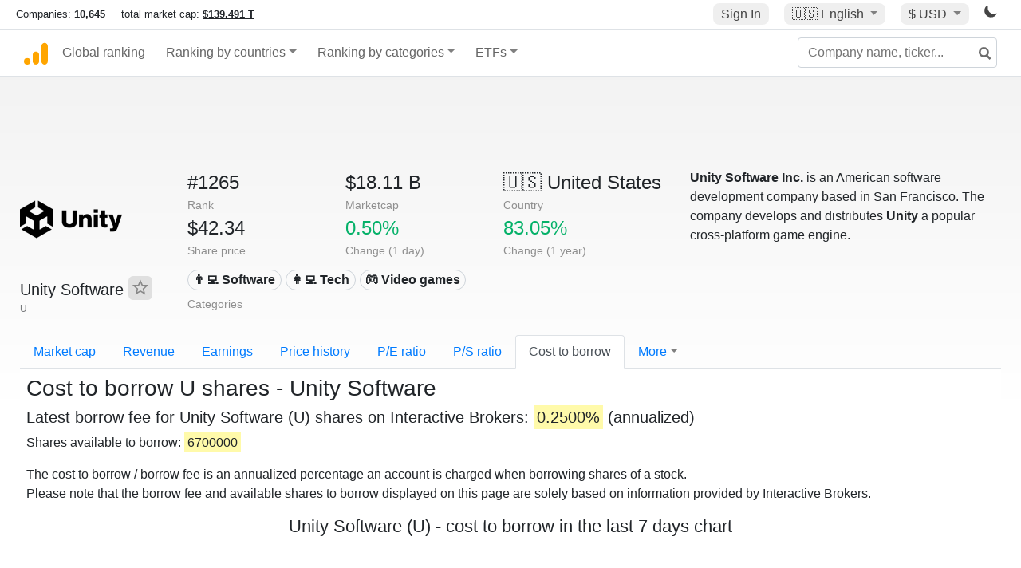

--- FILE ---
content_type: text/html; charset=UTF-8
request_url: https://companiesmarketcap.com/unity-software/cost-to-borrow/
body_size: 41829
content:
<!DOCTYPE html>
<html lang="en-US">
<head>
<title>Unity Software (U) - Cost to borrow</title>
<meta charset="utf-8"/>
<link rel="shortcut icon" href="https://companiesmarketcap.com/favicon.ico" type="image/x-icon">
<link rel="apple-touch-icon" sizes="57x57" href="/img/icons/apple-icon-57x57.png">
<link rel="apple-touch-icon" sizes="60x60" href="/img/icons/apple-icon-60x60.png">
<link rel="apple-touch-icon" sizes="72x72" href="/img/icons/apple-icon-72x72.png">
<link rel="apple-touch-icon" sizes="76x76" href="/img/icons/apple-icon-76x76.png">
<link rel="apple-touch-icon" sizes="114x114" href="/img/icons/apple-icon-114x114.png">
<link rel="apple-touch-icon" sizes="120x120" href="/img/icons/apple-icon-120x120.png">
<link rel="apple-touch-icon" sizes="144x144" href="/img/icons/apple-icon-144x144.png">
<link rel="apple-touch-icon" sizes="152x152" href="/img/icons/apple-icon-152x152.png">
<link rel="apple-touch-icon" sizes="180x180" href="/img/icons/apple-icon-180x180.png">
<link rel="icon" type="image/png" sizes="192x192" href="/img/icons/android-icon-192x192.png">
<link rel="icon" type="image/png" sizes="32x32" href="/img/icons/favicon-32x32.png">
<link rel="icon" type="image/png" sizes="96x96" href="/img/icons/favicon-96x96.png">
<link rel="icon" type="image/png" sizes="16x16" href="/img/icons/favicon-16x16.png">
<link rel="manifest" href="/img/icons/manifest.json">
<link rel="alternate" hreflang="de" href="https://companiesmarketcap.com/de/unity-software/leihgebuehren/" />
<link rel="alternate" hreflang="fr" href="https://companiesmarketcap.com/fr/unity-software/cout-d-emprunt-des-actions/" />
<link rel="alternate" hreflang="en-US" href="https://companiesmarketcap.com/unity-software/cost-to-borrow/" />
<link rel="alternate" hreflang="en-IE" href="https://companiesmarketcap.com/eur/unity-software/cost-to-borrow/" />
<link rel="alternate" hreflang="en-IN" href="https://companiesmarketcap.com/inr/unity-software/cost-to-borrow/" />
<link rel="alternate" hreflang="en-GB" href="https://companiesmarketcap.com/gbp/unity-software/cost-to-borrow/" />
<link rel="alternate" hreflang="en-CA" href="https://companiesmarketcap.com/cad/unity-software/cost-to-borrow/" />
<link rel="alternate" hreflang="en-AU" href="https://companiesmarketcap.com/aud/unity-software/cost-to-borrow/" />
<link rel="alternate" hreflang="en-NZ" href="https://companiesmarketcap.com/nzd/unity-software/cost-to-borrow/" />
<link rel="alternate" hreflang="en-HK" href="https://companiesmarketcap.com/hkd/unity-software/cost-to-borrow/" />
<link rel="alternate" hreflang="en-SG" href="https://companiesmarketcap.com/sgd/unity-software/cost-to-borrow/" />
<link rel="canonical" href="https://companiesmarketcap.com/unity-software/cost-to-borrow/" />
<meta property="og:url" content="https://companiesmarketcap.com/unity-software/cost-to-borrow/" />
<meta name="robots" content="INDEX,FOLLOW" />
<meta name="msapplication-TileColor" content="#ffffff">
<meta name="msapplication-TileImage" content="/img/icons/ms-icon-144x144.png">
<meta name="theme-color" content="#ffffff">
<meta name="viewport" content="width=device-width, initial-scale=1.0">
<meta http-equiv="content-language" content="en-US">
<meta property="og:title" content="Unity Software (U) - Cost to borrow"><meta property="og:type" content="website" />
<meta property="og:description" content="List of the companies with highest cost to borrow on Interactive Brokers. The cost to borrow is in annualized percents. ">
<meta property="og:image" content="https://companiesmarketcap.com/logo.png">
<meta name="description" content="List of the companies with highest cost to borrow on Interactive Brokers. The cost to borrow is in annualized percents. ">
<link rel="stylesheet" type="text/css" href="/bt-replacement.css?v=9">
<link rel="stylesheet" type="text/css" href="/css/style.css?v=343">
<script>
current_locale = "usd";
current_locale_path = "";

current_marketcap_path = "marketcap";
</script>

<script async src="https://cdn.fuseplatform.net/publift/tags/2/3432/fuse.js"></script></head>
<body class="cmkt" id="cmkt">

<div class="row site-header-row">
    <div class="site-header">
        <span style="display: inline-flex; margin-top: 2px;">
                <span class="max-width-720px-hidden">
                        Companies: <span class="font-weight-bold">10,645</span> &nbsp;&nbsp;&nbsp;
                        total market cap: <span class="font-weight-bold"><a class="total-mcap-link" href="/total-marketcap/">$139.491 T</a></span>
                </span>
        </span>
        <div class="header-actions">
                                        <a class="header-button sign-in-button sign-in" href="#">Sign In</a>
                                

                <div class="dropdown currency-dropdown">
                        <a href="#" class="header-button dropdown-toggle" id="languageDropdown" data-toggle="dropdown" aria-haspopup="true" aria-expanded="false">
                        🇺🇸 <span class="responsive-shown-inline">EN</span><span class="responsive-hidden">English</span>                        </a>
                        <div class="dropdown-menu currency-menu" aria-labelledby="languageDropdown">
                                <a class="dropdown-item" onclick="document.cookie = 'pref_language=DE;  max-age=91536000000; path=/;';" href="/de/unity-software/leihgebuehren/">🇩🇪 Deutsch</a><a class="dropdown-item" onclick="document.cookie = 'pref_language=FR;  max-age=91536000000; path=/;';" href="/fr/unity-software/cout-d-emprunt-des-actions/">🇫🇷 Français</a>                        </div>
                </div>

                <div class="dropdown currency-dropdown">
                        <a href="#" class="header-button dropdown-toggle" id="currencyDropdown" data-toggle="dropdown" aria-haspopup="true" aria-expanded="false">
                        $ USD                        </a>
                        <div class="dropdown-menu currency-menu" aria-labelledby="currencyDropdown">
                                <a class="dropdown-item" onclick="document.cookie = 'pref_currency=EUR;  max-age=91536000000; path=/;';" href="/eur/unity-software/cost-to-borrow/"><span class="symbol">€</span><span class="currency-code">EUR</span><span class="currency-flag">🇪🇺</span></a><a class="dropdown-item" onclick="document.cookie = 'pref_currency=INR;  max-age=91536000000; path=/;';" href="/inr/unity-software/cost-to-borrow/"><span class="symbol">₹</span><span class="currency-code">INR</span><span class="currency-flag">🇮🇳</span></a><a class="dropdown-item" onclick="document.cookie = 'pref_currency=GBP;  max-age=91536000000; path=/;';" href="/gbp/unity-software/cost-to-borrow/"><span class="symbol">£</span><span class="currency-code">GBP</span><span class="currency-flag">🇬🇧</span></a><a class="dropdown-item" onclick="document.cookie = 'pref_currency=CAD;  max-age=91536000000; path=/;';" href="/cad/unity-software/cost-to-borrow/"><span class="symbol">$</span><span class="currency-code">CAD</span><span class="currency-flag">🇨🇦</span></a><a class="dropdown-item" onclick="document.cookie = 'pref_currency=AUD;  max-age=91536000000; path=/;';" href="/aud/unity-software/cost-to-borrow/"><span class="symbol">$</span><span class="currency-code">AUD</span><span class="currency-flag">🇦🇺</span></a><a class="dropdown-item" onclick="document.cookie = 'pref_currency=NZD;  max-age=91536000000; path=/;';" href="/nzd/unity-software/cost-to-borrow/"><span class="symbol">$</span><span class="currency-code">NZD</span><span class="currency-flag">🇳🇿</span></a><a class="dropdown-item" onclick="document.cookie = 'pref_currency=HKD;  max-age=91536000000; path=/;';" href="/hkd/unity-software/cost-to-borrow/"><span class="symbol">$</span><span class="currency-code">HKD</span><span class="currency-flag">🇭🇰</span></a><a class="dropdown-item" onclick="document.cookie = 'pref_currency=SGD;  max-age=91536000000; path=/;';" href="/sgd/unity-software/cost-to-borrow/"><span class="symbol">$</span><span class="currency-code">SGD</span><span class="currency-flag">🇸🇬</span></a>                        </div>
                </div>
		
                

		<a href="#" class="dark-hidden" id="light-off-btn" title="change to dark mode">
			<svg xmlns="http://www.w3.org/2000/svg" viewBox="0 70 1000 1000" width="16" height="16">
				<path d="M525.3,989.5C241.2,989.5,10,758.3,10,474.1c0-196.8,109.6-373.6,285.9-461.4c7.9-3.9,17.5-2.4,23.7,3.8c6.2,6.2,7.9,15.8,4,23.7c-32.2,65.4-48.5,135.7-48.5,208.9c0,261.4,212.7,474.1,474.1,474.1c74,0,145-16.7,211-49.5c7.9-3.9,17.5-2.4,23.7,3.8c6.3,6.3,7.9,15.8,3.9,23.7C900.5,879,723.3,989.5,525.3,989.5z"></path>
			</svg>
		</a>
		<a href="#" class="dark-shown" id="light-on-btn" title="change to light mode">
			<svg xmlns="http://www.w3.org/2000/svg" viewBox="10 10 220 220" width="16" height="16">
				<path d="M120,189.697c-38.492,0-69.696-31.205-69.696-69.697S81.508,50.303,120,50.303c38.494,0,69.699,31.205,69.699,69.697 S158.494,189.697,120,189.697z M203.975,140L240,120l-36.025-20V140z M36.025,100L0,120l36.025,20V100z M120,240l20-36.025h-40 L120,240z M120,0l-20,36.025h40L120,0z M46.481,165.238l-11.333,39.615l39.616-11.33L46.481,165.238z M165.238,46.477l28.283,28.285 l11.332-39.613L165.238,46.477z M35.148,35.148L46.48,74.762l28.283-28.285L35.148,35.148z M165.238,193.523l39.615,11.33 l-11.332-39.615L165.238,193.523z"/>
			</svg>
		</a>
        </div>
    </div>
</div>
<nav class="navbar nav-bar-companiesmarketcap navbar-expand-lg navbar-light">
  <div class="navbar-collapse-container">
  <button class="navbar-toggler" type="button" data-toggle="collapse" data-target="#navbarSupportedContent" aria-controls="navbarSupportedContent" aria-expanded="false" aria-label="Toggle navigation">
    <span class="navbar-toggler-icon"></span>
  </button>

    <form class="search-form form-inline">
      <input id="search-input" class="form-control search-input" type="search" placeholder="Company name, ticker..." aria-label="Company name, ticker..." autocomplete="off">
      <button onclick="return false;" class="btn-search" type="submit" disabled=""><svg xmlns="http://www.w3.org/2000/svg" viewBox="0 0 14 14" width="18" height="18"><g stroke-width="2" stroke="#6c6c6c" fill="none"><path d="M11.29 11.71l-4-4"></path><circle cx="5" cy="5" r="4"></circle></g></svg></button>
      <div id="typeahead-search-results" class="typeahead-search-results"></div>
    </form>

  <div class="collapse navbar-collapse" id="navbarSupportedContent">

    <a href="/" title="CompaniesMarketCap.com - companies ranked by market capitalization" class="responsive-hidden">
	<div class="companiesmarketcap-logo"></div>
    </a>
    <ul class="navbar-nav">
      <li class="nav-item">
        <a class="nav-link nav-link-companiesmarketcap" href="/">Global ranking</a>
      </li>
      <li class="nav-item dropdown megamenu-li">
       <a class="nav-link nav-link-companiesmarketcap dropdown-toggle" href="#" id="dropdown-countries" data-toggle="dropdown" aria-haspopup="true" aria-expanded="false">Ranking by countries</a>
       <div class="dropdown-menu megamenu" aria-labelledby="dropdown-countries">
        <div class="row">
         <div class="col-sm-6 col-lg-3">
          <h5>America</h5>
          <a class="dropdown-item" href="/usa/largest-companies-in-the-usa-by-market-cap/">🇺🇸 United States</a>
          <a class="dropdown-item" href="/canada/largest-companies-in-canada-by-market-cap/">🇨🇦 Canada</a>
          <a class="dropdown-item" href="/mexico/largest-companies-in-mexico-by-market-cap/">🇲🇽 Mexico</a>
          <a class="dropdown-item" href="/brazil/largest-companies-in-brazil-by-market-cap/">🇧🇷 Brazil</a>
          <a class="dropdown-item" href="/chile/largest-companies-in-chile-by-market-cap/">🇨🇱 Chile</a>
         </div>
         <div class="col-sm-6 col-lg-3 border-left">
          <h5>Europe</h5>
          <a class="dropdown-item" href="/european-union/largest-companies-in-the-eu-by-market-cap/">🇪🇺 European Union</a>
          <a class="dropdown-item" href="/germany/largest-companies-in-germany-by-market-cap/">🇩🇪 Germany</a>
          <a class="dropdown-item" href="/united-kingdom/largest-companies-in-the-uk-by-market-cap/">🇬🇧 United Kingdom</a>
          <a class="dropdown-item" href="/france/largest-companies-in-france-by-market-cap/">🇫🇷 France</a>
          <a class="dropdown-item" href="/spain/largest-companies-in-spain-by-market-cap/">🇪🇸 Spain</a>
          <a class="dropdown-item" href="/netherlands/largest-companies-in-the-netherlands-by-market-cap/">🇳🇱 Netherlands</a>
          <a class="dropdown-item" href="/sweden/largest-companies-in-sweden-by-market-cap/">🇸🇪 Sweden</a>
          <a class="dropdown-item" href="/italy/largest-companies-in-italy-by-market-cap/">🇮🇹 Italy</a>
          <a class="dropdown-item" href="/switzerland/largest-companies-in-switzerland-by-market-cap/">🇨🇭 Switzerland</a>
          <a class="dropdown-item" href="/poland/largest-companies-in-poland-by-market-cap/">🇵🇱 Poland</a>
          <a class="dropdown-item" href="/finland/largest-companies-in-finland-by-market-cap/">🇫🇮 Finland</a>
         </div>
         <div class="col-sm-6 col-lg-3 border-left">
          <h5>Asia</h5>
          <a class="dropdown-item" href="/china/largest-companies-in-china-by-market-cap/">🇨🇳 China</a>
          <a class="dropdown-item" href="/japan/largest-companies-in-japan-by-market-cap/">🇯🇵 Japan</a>
          <a class="dropdown-item" href="/south-korea/largest-companies-in-south-korea-by-market-cap/">🇰🇷 South Korea</a>
          <a class="dropdown-item" href="/hong-kong/largest-companies-in-hong-kong-by-market-cap/">🇭🇰 Hong Kong</a>
          <a class="dropdown-item" href="/singapore/largest-companies-in-singapore-by-market-cap/">🇸🇬 Singapore</a>
          <a class="dropdown-item" href="/indonesia/largest-companies-in-indonesia-by-market-cap/">🇮🇩 Indonesia</a>
          <a class="dropdown-item" href="/india/largest-companies-in-india-by-market-cap/">🇮🇳 India</a>
          <a class="dropdown-item" href="/malaysia/largest-companies-in-malaysia-by-market-cap/">🇲🇾 Malaysia</a>
          <a class="dropdown-item" href="/taiwan/largest-companies-in-taiwan-by-market-cap/">🇹🇼 Taiwan</a>
          <a class="dropdown-item" href="/thailand/largest-companies-in-thailand-by-market-cap/">🇹🇭 Thailand</a>
          <a class="dropdown-item" href="/vietnam/largest-companies-in-vietnam-by-market-cap/">🇻🇳 Vietnam</a>

         </div>
         <div class="col-sm-6 col-lg-3 border-left">
          <h5>Others</h5>
          <a class="dropdown-item" href="/australia/largest-companies-in-australia-by-market-cap/">🇦🇺 Australia</a>
          <a class="dropdown-item" href="/new-zealand/largest-companies-in-new-zealand-by-market-cap/">🇳🇿 New Zealand</a>
          <a class="dropdown-item" href="/israel/largest-companies-in-israel-by-market-cap/">🇮🇱 Israel</a>
          <a class="dropdown-item" href="/saudi-arabia/largest-companies-in-saudi-arabia-by-market-cap/">🇸🇦 Saudi Arabia</a>
          <a class="dropdown-item" href="/turkey/largest-companies-in-turkey-by-market-cap/">🇹🇷 Turkey</a>
          <a class="dropdown-item" href="/russia/largest-companies-in-russia-by-market-cap/">🇷🇺 Russia</a>
          <a class="dropdown-item" href="/south-africa/largest-companies-in-south-africa-by-market-cap/">🇿🇦 South Africa</a>
          <a class="dropdown-item" href="/all-countries/"><strong>&#x3E;&#x3E; All Countries</strong></a>
         </div>
        </div>
       </div>
      </li>
      <li class="nav-item dropdown megamenu-li">
       <a class="nav-link nav-link-companiesmarketcap dropdown-toggle" href="#" id="dropdown-categories" data-toggle="dropdown" aria-haspopup="true" aria-expanded="false">Ranking by categories</a>
       <div class="dropdown-menu megamenu" aria-labelledby="dropdown-categories">
        <div class="row">
         <div class="col-sm-6 col-lg-3">
          <a class="dropdown-item" href="/assets-by-market-cap/">🏆 All assets by Market Cap</a>
          <a class="dropdown-item" href="/automakers/largest-automakers-by-market-cap/">🚗 Automakers</a>
          <a class="dropdown-item" href="/airlines/largest-airlines-by-market-cap/">✈️  Airlines</a>
          <a class="dropdown-item" href="/airports/largest-airport-operating-companies-by-market-cap/">🛫 Airports</a>
          <a class="dropdown-item" href="/aircraft-manufacturers/largest-aircraft-manufacturers-by-market-cap/">✈️  Aircraft manufacturers</a>
          <a class="dropdown-item" href="/banks/largest-banks-by-market-cap/">🏦 Banks</a>
          <a class="dropdown-item" href="/hotels/largest-hotel-companies-by-market-cap/">🏨 Hotels</a>
          <a class="dropdown-item" href="/pharmaceuticals/largest-pharmaceutical-companies-by-market-cap/">💊 Pharmaceuticals</a>
          <a class="dropdown-item" href="/e-commerce/largest-e-commerce-companies-by-market-cap/">🛒 E-Commerce</a>
          <a class="dropdown-item" href="/healthcare/largest-healthcare-companies-by-market-cap/">⚕️ Healthcare</a>
         </div>
         <div class="col-sm-6 col-lg-3 border-left">
          <a class="dropdown-item" href="/delivery-services/largest-delivery-companies-by-market-cap/">📦 Courier services</a>
          <a class="dropdown-item" href="/media-press/largest-media-and-press-companies-by-market-cap/">📰 Media/Press</a>
          <a class="dropdown-item" href="/alcoholic-beverages/largest-alcoholic-beverage-companies-by-market-cap/">🍷 Alcoholic beverages</a>
          <a class="dropdown-item" href="/beverages/largest-beverage-companies-by-market-cap/">🥤 Beverages</a>
          <a class="dropdown-item" href="/clothing/largest-clothing-companies-by-market-cap/">👚 Clothing</a>
          <a class="dropdown-item" href="/mining/largest-mining-companies-by-market-cap/">⛏️ Mining</a>
          <a class="dropdown-item" href="/railways/largest-railways-companies-by-market-cap/">🚂 Railways</a>
          <a class="dropdown-item" href="/insurance/largest-insurance-companies-by-market-cap/">🏦 Insurance</a>
          <a class="dropdown-item" href="/real-estate/largest-real-estate-companies-by-market-cap/">🏠 Real estate</a>
         </div>
         <div class="col-sm-6 col-lg-3 border-left">
          <a class="dropdown-item" href="/ports/largest-port-operating-companies-by-market-cap/">⚓ Ports</a>
          <a class="dropdown-item" href="/professional-services/largest-professional-service-companies-by-market-cap/">💼 Professional services</a>
          <a class="dropdown-item" href="/food/largest-food-companies-by-market-cap/">🍴 Food</a>
          <a class="dropdown-item" href="/restaurant-chains/largest-restaurant-chain-companies-by-market-cap/">🍔 Restaurant chains</a>
          <a class="dropdown-item" href="/software/largest-software-companies-by-market-cap/">‍💻 Software</a>
          <a class="dropdown-item" href="/semiconductors/largest-semiconductor-companies-by-market-cap/">📟 Semiconductors</a>
          <a class="dropdown-item" href="/tobacco/largest-tobacco-companies-by-market-cap/"> 🚬 Tobacco</a>
          <a class="dropdown-item" href="/financial-services/largest-financial-service-companies-by-market-cap/">💳 Financial services</a>
          <a class="dropdown-item" href="/oil-gas/largest-oil-and-gas-companies-by-market-cap/">🛢 Oil&amp;Gas</a>
          <a class="dropdown-item" href="/electricity/largest-electricity-companies-by-market-cap/">🔋 Electricity</a>
         </div>
         <div class="col-sm-6 col-lg-3 border-left">
          <a class="dropdown-item" href="/chemicals/largest-chemical-companies-by-market-cap/">🧪 Chemicals</a>
          <a class="dropdown-item" href="/investment/largest-investment-companies-by-market-cap/">💰 Investment</a>
          <a class="dropdown-item" href="/telecommunication/largest-telecommunication-companies-by-market-cap/">📡 Telecommunication</a>
          <a class="dropdown-item" href="/retail/largest-retail-companies-by-market-cap/">🛍️ Retail</a>
          <a class="dropdown-item" href="/internet/largest-internet-companies-by-market-cap/">🖥️ Internet</a>
          <a class="dropdown-item" href="/construction/largest-construction-companies-by-market-cap/">🏗 Construction</a>
          <a class="dropdown-item" href="/video-games/largest-video-game-companies-by-market-cap/">🎮 Video Game</a>
          <a class="dropdown-item" href="/tech/largest-tech-companies-by-market-cap/">💻 Tech</a>
          <a class="dropdown-item" href="/artificial-intelligence/largest-ai-companies-by-marketcap/">🦾 AI</a>
          <a class="dropdown-item" href="/all-categories/"><strong>&#x3E;&#x3E; All Categories</strong></a>
         </div>
      </div>
      </div>
    </li>

      <li class="nav-item dropdown megamenu-li">
       <a class="nav-link nav-link-companiesmarketcap dropdown-toggle" href="#" id="dropdown-categories" data-toggle="dropdown" aria-haspopup="true" aria-expanded="false">ETFs</a>
       <div class="dropdown-menu megamenu" aria-labelledby="dropdown-categories">
        <div class="row">
         <div class="col-sm-6 col-lg-3">
          <a class="dropdown-item" href="/etfs/largest-etfs-by-marketcap/">🏆 All ETFs</a>
          <a class="dropdown-item" href="/bond-etfs/largest-bond-etfs-by-marketcap/">🏛️ Bond ETFs</a>
          <a class="dropdown-item" href="/dividend-and-income-etfs/largest-dividend-etfs-by-marketcap/">％ Dividend ETFs</a>
          <a class="dropdown-item" href="/bitcoin-etfs/largest-bitcoin-etfs-by-marketcap/">₿ Bitcoin ETFs</a>
          <a class="dropdown-item" href="/ethereum-etfs/largest-ethereum-etfs-by-marketcap/">♢ Ethereum ETFs</a>
          <a class="dropdown-item" href="/cryptocurrency-etfs/largest-crypto-etfs-by-marketcap/">🪙 Crypto Currency ETFs</a>

          <a class="dropdown-item" href="/gold-etfs/largest-gold-etfs-by-marketcap/">🥇 Gold ETFs &amp; ETCs</a>
          <a class="dropdown-item" href="/silver-etfs/largest-silver-etfs-by-marketcap/">🥈 Silver ETFs &amp; ETCs</a>
          <a class="dropdown-item" href="/oil-etfs/largest-oil-etfs-by-marketcap/">🛢️ Oil ETFs &amp; ETCs</a>
          <a class="dropdown-item" href="/commodities-etfs/largest-commodities-etfs-by-marketcap/">🌽 Commodities ETFs &amp; ETNs</a>

          <a class="dropdown-item" href="/emerging-markets-etfs/largest-emerging-markets-etfs-by-marketcap/">📈 Emerging Markets ETFs</a>
          <a class="dropdown-item" href="/small-cap-etfs/largest-small-cap-etfs-by-marketcap/">📉 Small-Cap ETFs</a>
          <a class="dropdown-item" href="/low-volatility-etfs/largest-low-volatility-etfs-by-marketcap/">🛟 Low volatility ETFs</a>
          <a class="dropdown-item" href="/inverse-etfs/largest-inverse-etfs-by-marketcap/">🔄 Inverse/Bear ETFs</a>
          <a class="dropdown-item" href="/leveraged-etfs/largest-leveraged-etfs-by-marketcap/">⬆️ Leveraged ETFs</a>
         </div>
         <div class="col-sm-6 col-lg-3 border-left">
          <a class="dropdown-item" href="/global-etfs/largest-global-etfs-by-marketcap/">🌎 Global/World ETFs</a>
          <a class="dropdown-item" href="/usa-etfs/largest-us-etfs-by-marketcap/">🇺🇸 USA ETFs</a>
          <a class="dropdown-item" href="/sp500-etfs/largest-sp500-etfs-by-marketcap/">🇺🇸 S&amp;P 500 ETFs</a>
          <a class="dropdown-item" href="/dow-jones-etfs/largest-dow-jones-etfs-by-marketcap/">🇺🇸 Dow Jones ETFs</a>
          <a class="dropdown-item" href="/europe-etfs/largest-europe-etfs-by-marketcap/">🇪🇺 Europe ETFs</a>
          <a class="dropdown-item" href="/china-etfs/largest-china-etfs-by-marketcap/">🇨🇳 China ETFs</a>
          <a class="dropdown-item" href="/japan-etfs/largest-japan-etfs-by-marketcap/">🇯🇵 Japan ETFs</a>
          <a class="dropdown-item" href="/india-etfs/largest-india-etfs-by-marketcap/">🇮🇳 India ETFs</a>
          <a class="dropdown-item" href="/united-kingdom-etfs/largest-uk-etfs-by-marketcap/">🇬🇧 UK ETFs</a>
          <a class="dropdown-item" href="/germany-etfs/largest-germany-etfs-by-marketcap/">🇩🇪 Germany ETFs</a>
          <a class="dropdown-item" href="/france-etfs/largest-france-etfs-by-marketcap/">🇫🇷 France ETFs</a>
         </div>
         <div class="col-sm-6 col-lg-3 border-left">
          <a class="dropdown-item" href="/mining-etfs/largest-mining-etfs-by-marketcap/">⛏️ Mining ETFs</a>
          <a class="dropdown-item" href="/gold-mining-etfs/largest-gold-mining-etfs-by-marketcap/">⛏️ Gold Mining ETFs</a>
          <a class="dropdown-item" href="/silver-mining-etfs/largest-silver-mining-etfs-by-marketcap/">⛏️ Silver Mining ETFs</a>
          <a class="dropdown-item" href="/biotech-etfs/largest-biotech-etfs-by-marketcap/">🧬 Biotech ETFs</a>
          <a class="dropdown-item" href="/tech-etfs/largest-tech-etfs-by-marketcap/">👩‍💻 Tech ETFs</a>
          <a class="dropdown-item" href="/real-estate-etfs/largest-real-estate-etfs-by-marketcap/">🏠 Real Estate ETFs</a>
          <a class="dropdown-item" href="/healthcare-etfs/largest-healthcare-etfs-by-marketcap/">⚕️ Healthcare ETFs</a>
          <a class="dropdown-item" href="/energy-etfs/largest-energy-etfs-by-marketcap/">⚡ Energy ETFs</a>
          <a class="dropdown-item" href="/renewable-energy-etfs/largest-clean-energy-etfs-by-marketcap/">🌞 Renewable Energy ETFs</a>
          <a class="dropdown-item" href="/insurance-etfs/largest-insurance-etfs-by-marketcap/">🛡️ Insurance ETFs</a>
          <a class="dropdown-item" href="/water-etfs/largest-water-etfs-by-marketcap/">🚰 Water ETFs</a>
          <a class="dropdown-item" href="/food-and-beverage-etfs/largest-food-and-beverage-etfs-by-marketcap/">🍴 Food &amp; Beverage ETFs</a>
          <a class="dropdown-item" href="/socially-responsible-etfs/largest-socially-responsible-etfs-by-marketcap/">🌱 Socially Responsible ETFs</a>

         </div>
         <div class="col-sm-6 col-lg-3 border-left">
            <a class="dropdown-item" href="/infrastructure-etfs/largest-infrastructure-etfs-by-marketcap/">🛣️ Infrastructure ETFs</a>
            <a class="dropdown-item" href="/innovation-etfs/largest-innovation-etfs-by-marketcap/">💡 Innovation ETFs</a>
            <a class="dropdown-item" href="/semiconductors-etfs/largest-semiconductors-etfs-by-marketcap/">📟 Semiconductors ETFs</a>
            <a class="dropdown-item" href="/aerospace-defense-etfs/largest-aerospace-and-defense-etfs-by-marketcap/">🚀 Aerospace &amp; Defense ETFs</a>
            <a class="dropdown-item" href="/cybersecurity-etfs/largest-cybersecurity-etfs-by-marketcap/">🔒 Cybersecurity ETFs</a>
            <a class="dropdown-item" href="/artificial-intelligence-etfs/largest-ai-etfs-by-marketcap/">🦾 Artificial Intelligence ETFs</a>
         </div>
      </li>
      <li class="nav-item dropdown megamenu-li max-width-650px-shown">
        <a class="nav-link nav-link-companiesmarketcap" href="/watchlist/"><img class="fav-icon dark-shown" alt="favorite icon" src="/img/fav.svg?v=3"><img class="fav-icon dark-hidden" alt="favorite icon" src="/img/fav4.svg?v=3"> Watchlist</a>
        <a class="nav-link nav-link-companiesmarketcap" href="/account/"><img class="account-icon dark-shown" alt="favorite icon" src="/img/account.svg?v=3"><img class="account-icon dark-hidden" alt="favorite icon" src="/img/account4.svg?v=3"> Account</a>
      </li>
    
    </ul>    </div>
  </div>
</nav>


<div align="center">
<div style="min-height:90px;"><div data-fuse="23022329499"></div> <div class="recoverub-container hidden"></div> </div></div>

<div class="table-container">
    <div class="row">
        <div class="col-lg-2">
	    <div class="company-logo-container">
		<img loading="lazy" class="company-profile-logo" title="Unity Software Logo" alt="Unity Software Logo" src="/img/company-logos/256/U.webp" data-img-path="/img/company-logos/256/U.webp" data-img-dark-path="/img/company-logos/256/U_BIG.D.webp">            </div>
            <div class="company-title-container">
	    	<div class="company-name ">Unity Software <button class="fav-btn" href="#" data-type="company" data-id="51514"><img alt="favorite icon" src="/img/fav3.svg?v3" data-id="51514"></button>            </div>
            	<div class="company-code">U</div>
	    </div>
        </div>
        <div class="col-lg-6">
	    <div class="row">
		    <div class="info-box"><div class="line1">#1265</div><div class="line2">Rank</div></div>
		    <div class="info-box"><div class="line1">$18.11 B</div><div class="line2">Marketcap</div></div>
		    <div class="info-box"><div class="line1"><a href="/usa/largest-companies-in-the-usa-by-market-cap/">🇺🇸<span class="responsive-hidden"> United States</span></a></div><div class="line2">Country</div></div>
	    </div>
	    <div class="row">
		    <div class="info-box"><div class="line1">$42.34</div><div class="line2">Share price</div></div>
		    <div class="info-box"><div class="line1"><span class="percentage-green">0.50%</span></div><div class="line2">Change (1 day)</div></div>
		    <div class="info-box"><div class="line1"><span class="percentage-green">83.05%</span></div><div class="line2">Change (1 year)</div></div>
	    </div>
<div class="info-box categories-box">
<div class="line1">
<a href="/software/largest-software-companies-by-market-cap/" class="badge badge-light category-badge">
👨‍💻 Software</a><a href="/tech/largest-tech-companies-by-market-cap/" class="badge badge-light category-badge">👩‍💻 Tech</a><a href="/video-games/largest-video-game-companies-by-market-cap/" class="badge badge-light category-badge">🎮 Video games</a></div>
<div class="line2">Categories</div>
</div>

        </div>

	        <div class="col-lg-4 company-description">
		<strong>Unity Software Inc.</strong> is an American software development company based in San Francisco. The company develops and distributes <strong>Unity</strong> a popular  cross-platform game engine.	</div>
	    </div>

    <ul class="profile-nav nav nav-tabs mt-4">
  <li class="nav-item">          <a class="nav-link" href="/unity-software/marketcap/">Market cap</a>  </li>  <li class="nav-item">          <a class="nav-link" href="/unity-software/revenue/">Revenue</a>  </li>  <li class="nav-item">          <a class="nav-link" href="/unity-software/earnings/">Earnings</a>  </li>  <li class="nav-item">          <a class="nav-link tab-medium-hide" href="/unity-software/stock-price-history/">Price history</a>  </li>  <li class="nav-item">          <a class="nav-link tab-medium-hide" href="/unity-software/pe-ratio/">P/E ratio</a>  </li>  <li class="nav-item">          <a class="nav-link tab-medium-hide" href="/unity-software/ps-ratio/">P/S ratio</a>  </li>  <li class="nav-item">          <a class="nav-link active" href="/unity-software/cost-to-borrow/">Cost to borrow</a>  </li>  <li class="nav-item dropdown position-relative">
    <a class="nav-link dropdown-toggle" data-toggle="dropdown" href="#" role="button" aria-haspopup="true" aria-expanded="false">More</a>
    <div class="dropdown-menu profile-dropdown">
        <a class="dropdown-item tab-medium-show" href="/unity-software/stock-price-history/">Price history</a>
<a class="dropdown-item tab-medium-show" href="/unity-software/pe-ratio/">P/E ratio</a>
<a class="dropdown-item tab-medium-show" href="/unity-software/ps-ratio/">P/S ratio</a>
<a class="dropdown-item" href="/unity-software/pb-ratio/">P/B ratio</a>
<a class="dropdown-item" href="/unity-software/operating-margin/">Operating margin</a>
<a class="dropdown-item" href="/unity-software/eps/">EPS</a>
<a class="dropdown-item" href="/unity-software/shares-outstanding/">Shares outstanding</a>
<a class="dropdown-item" href="/unity-software/failure-to-deliver/">Fails to deliver</a>
<a class="dropdown-item" href="/unity-software/total-assets/">Total assets</a>
<a class="dropdown-item" href="/unity-software/total-liabilities/">Total liabilities</a>
<a class="dropdown-item" href="/unity-software/total-debt/">Total debt</a>
<a class="dropdown-item" href="/unity-software/cash-on-hand/">Cash on Hand</a>
<a class="dropdown-item" href="/unity-software/net-assets/">Net Assets</a>
<a class="dropdown-item" href="/unity-software/annual-reports-10k/">Annual Reports (10-K)</a>    </div>
  </li>
</ul>

<div class="profile-container pt-3">
    <h1>Cost to borrow U shares - Unity Software</h1>
	<h2>Latest borrow fee for Unity Software (U) shares on Interactive Brokers: <span class="background-ya">0.2500&#37;</span> (annualized)</h2>Shares available to borrow:  <span class="background-ya">6700000</span><p>The cost to borrow / borrow fee is an annualized percentage an account is charged when borrowing shares of a stock.<br/> Please note that the borrow fee and available shares to borrow displayed on this page are solely based on information provided by Interactive Brokers. </p>
<h3>Unity Software (U) - cost to borrow in the last 7 days chart</h3>
<svg id="7d_cost_to_borrow_chart" class="companiesmarketcap-chart" height="550" width="100%" xmlns:svg="http://www.w3.org/2000/svg" xmlns="http://www.w3.org/2000/svg"></svg>
<div align="center" style="margin-bottom: 10px;margin-top: 10px;"><!-- GAM 71161633/JWSRV_companiesmarketcap/comp_incontent_1 -->
<div data-fuse="23022329508"></div></div><h3>Unity Software (U) - number of shares available to borrow in the last 7 days</h3>
<svg id="7d_available_to_borrow_chart" class="companiesmarketcap-chart" height="550" width="100%" xmlns:svg="http://www.w3.org/2000/svg" xmlns="http://www.w3.org/2000/svg"></svg>

	<h3>Unity Software (U) - cost to borrow from 2026 to 2023</h3>

<svg id="long_cost_to_borrow_chart" class="companiesmarketcap-chart" height="550" width="100%" xmlns:svg="http://www.w3.org/2000/svg" xmlns="http://www.w3.org/2000/svg"></svg>

	<h3>Unity Software (U) - number of shares available to borrow from 2026 to 2023</h3>
	<svg id="long_available_to_borrow_chart" class="companiesmarketcap-chart" height="550" width="100%" xmlns:svg="http://www.w3.org/2000/svg" xmlns="http://www.w3.org/2000/svg"></svg>




</div>

<script src="/js/chart1.js?v=42"></script>
<script type="text/javascript">
data = [{"d":1768686259,"v":25.740000000000002},{"d":1768687192,"v":25.740000000000002},{"d":1768688124,"v":25.740000000000002},{"d":1768689057,"v":25.740000000000002},{"d":1768689989,"v":25.740000000000002},{"d":1768690920,"v":25.740000000000002},{"d":1768691850,"v":25.740000000000002},{"d":1768692782,"v":25.740000000000002},{"d":1768694411,"v":25.740000000000002},{"d":1768695342,"v":25.740000000000002},{"d":1768696275,"v":25.740000000000002},{"d":1768697205,"v":25.740000000000002},{"d":1768698136,"v":25.740000000000002},{"d":1768699067,"v":25.740000000000002},{"d":1768699999,"v":25.740000000000002},{"d":1768700930,"v":25.740000000000002},{"d":1768701860,"v":25.740000000000002},{"d":1768702791,"v":25.740000000000002},{"d":1768703722,"v":25.740000000000002},{"d":1768704656,"v":25.740000000000002},{"d":1768705586,"v":25.740000000000002},{"d":1768706517,"v":25.740000000000002},{"d":1768707447,"v":25.740000000000002},{"d":1768708379,"v":25.740000000000002},{"d":1768709310,"v":25.740000000000002},{"d":1768710240,"v":25.740000000000002},{"d":1768711171,"v":25.740000000000002},{"d":1768712101,"v":25.740000000000002},{"d":1768713032,"v":25.740000000000002},{"d":1768713963,"v":25.740000000000002},{"d":1768714894,"v":25.740000000000002},{"d":1768715826,"v":25.740000000000002},{"d":1768716757,"v":25.740000000000002},{"d":1768717689,"v":25.740000000000002},{"d":1768718619,"v":25.740000000000002},{"d":1768719550,"v":25.740000000000002},{"d":1768720481,"v":25.740000000000002},{"d":1768721413,"v":25.740000000000002},{"d":1768722344,"v":25.740000000000002},{"d":1768723275,"v":25.740000000000002},{"d":1768724207,"v":25.740000000000002},{"d":1768725138,"v":25.740000000000002},{"d":1768726070,"v":25.740000000000002},{"d":1768727001,"v":25.740000000000002},{"d":1768727932,"v":25.740000000000002},{"d":1768728865,"v":25.740000000000002},{"d":1768729796,"v":25.740000000000002},{"d":1768730728,"v":25.740000000000002},{"d":1768731659,"v":25.740000000000002},{"d":1768732591,"v":25.740000000000002},{"d":1768733523,"v":25.740000000000002},{"d":1768734455,"v":25.740000000000002},{"d":1768735385,"v":25.740000000000002},{"d":1768736317,"v":25.740000000000002},{"d":1768737248,"v":25.740000000000002},{"d":1768738180,"v":25.740000000000002},{"d":1768739114,"v":25.740000000000002},{"d":1768740045,"v":25.740000000000002},{"d":1768740977,"v":25.740000000000002},{"d":1768741909,"v":25.740000000000002},{"d":1768742839,"v":25.740000000000002},{"d":1768743770,"v":25.740000000000002},{"d":1768744701,"v":25.740000000000002},{"d":1768745632,"v":25.740000000000002},{"d":1768746563,"v":25.740000000000002},{"d":1768747493,"v":25.740000000000002},{"d":1768748426,"v":25.740000000000002},{"d":1768749355,"v":25.740000000000002},{"d":1768750285,"v":25.740000000000002},{"d":1768751216,"v":25.740000000000002},{"d":1768752148,"v":25.740000000000002},{"d":1768753079,"v":25.740000000000002},{"d":1768754012,"v":25.740000000000002},{"d":1768754943,"v":25.740000000000002},{"d":1768755876,"v":25.740000000000002},{"d":1768756810,"v":25.740000000000002},{"d":1768757743,"v":25.740000000000002},{"d":1768758674,"v":25.740000000000002},{"d":1768759605,"v":25.740000000000002},{"d":1768760537,"v":25.740000000000002},{"d":1768761469,"v":25.740000000000002},{"d":1768762399,"v":25.740000000000002},{"d":1768763329,"v":25.740000000000002},{"d":1768764259,"v":25.740000000000002},{"d":1768765190,"v":25.740000000000002},{"d":1768766122,"v":25.740000000000002},{"d":1768767053,"v":25.740000000000002},{"d":1768767984,"v":25.740000000000002},{"d":1768768915,"v":25.740000000000002},{"d":1768769845,"v":25.740000000000002},{"d":1768770777,"v":25.740000000000002},{"d":1768771708,"v":25.740000000000002},{"d":1768772641,"v":25.740000000000002},{"d":1768773573,"v":25.740000000000002},{"d":1768774504,"v":25.740000000000002},{"d":1768775434,"v":25.740000000000002},{"d":1768776366,"v":25.740000000000002},{"d":1768777298,"v":25.740000000000002},{"d":1768778233,"v":25.740000000000002},{"d":1768779164,"v":25.740000000000002},{"d":1768780825,"v":25.740000000000002},{"d":1768781758,"v":25.740000000000002},{"d":1768782689,"v":25.740000000000002},{"d":1768783620,"v":25.740000000000002},{"d":1768784551,"v":25.740000000000002},{"d":1768785485,"v":25.740000000000002},{"d":1768786415,"v":25.740000000000002},{"d":1768787346,"v":25.740000000000002},{"d":1768788276,"v":25.740000000000002},{"d":1768789208,"v":25.740000000000002},{"d":1768790140,"v":25.740000000000002},{"d":1768791072,"v":25.740000000000002},{"d":1768792004,"v":25.740000000000002},{"d":1768792935,"v":25.740000000000002},{"d":1768793865,"v":25.740000000000002},{"d":1768794795,"v":25.740000000000002},{"d":1768795726,"v":25.740000000000002},{"d":1768796656,"v":25.740000000000002},{"d":1768797586,"v":25.740000000000002},{"d":1768798519,"v":25.740000000000002},{"d":1768799450,"v":25.740000000000002},{"d":1768800382,"v":25.740000000000002},{"d":1768801313,"v":25.740000000000002},{"d":1768802247,"v":25.740000000000002},{"d":1768803180,"v":25.740000000000002},{"d":1768804113,"v":25.740000000000002},{"d":1768805045,"v":25.740000000000002},{"d":1768805977,"v":25.740000000000002},{"d":1768806908,"v":25.740000000000002},{"d":1768807844,"v":25.740000000000002},{"d":1768808776,"v":25.740000000000002},{"d":1768809712,"v":25.740000000000002},{"d":1768810645,"v":25.740000000000002},{"d":1768811575,"v":25.740000000000002},{"d":1768812507,"v":25.740000000000002},{"d":1768813438,"v":25.740000000000002},{"d":1768814371,"v":25},{"d":1768815303,"v":25},{"d":1768816345,"v":25},{"d":1768817278,"v":25},{"d":1768818209,"v":25},{"d":1768819140,"v":25},{"d":1768820072,"v":25},{"d":1768821003,"v":25},{"d":1768821933,"v":25},{"d":1768822864,"v":25},{"d":1768823795,"v":25},{"d":1768824724,"v":25},{"d":1768825657,"v":25},{"d":1768826588,"v":25},{"d":1768827518,"v":25},{"d":1768828448,"v":25},{"d":1768829379,"v":25},{"d":1768830309,"v":25},{"d":1768831239,"v":25},{"d":1768832169,"v":25},{"d":1768833101,"v":25},{"d":1768834034,"v":25},{"d":1768834967,"v":25},{"d":1768835899,"v":25},{"d":1768836830,"v":25},{"d":1768837759,"v":25},{"d":1768838689,"v":25},{"d":1768839621,"v":25},{"d":1768840553,"v":25},{"d":1768841486,"v":25},{"d":1768842418,"v":25},{"d":1768843349,"v":25},{"d":1768844282,"v":25},{"d":1768845218,"v":25},{"d":1768846151,"v":25},{"d":1768847082,"v":25},{"d":1768848014,"v":25},{"d":1768848945,"v":25},{"d":1768849875,"v":25},{"d":1768850807,"v":25},{"d":1768851738,"v":25},{"d":1768852669,"v":25},{"d":1768853599,"v":25},{"d":1768854529,"v":25},{"d":1768855459,"v":25},{"d":1768856388,"v":25},{"d":1768857318,"v":25},{"d":1768858251,"v":25},{"d":1768859181,"v":25},{"d":1768860111,"v":25},{"d":1768861041,"v":25},{"d":1768861971,"v":25},{"d":1768862901,"v":25},{"d":1768863831,"v":25},{"d":1768864762,"v":25},{"d":1768865694,"v":25},{"d":1768867223,"v":25},{"d":1768868154,"v":25},{"d":1768869088,"v":25},{"d":1768870020,"v":25},{"d":1768870952,"v":25},{"d":1768871888,"v":25},{"d":1768872821,"v":25},{"d":1768873753,"v":25},{"d":1768874686,"v":25},{"d":1768875617,"v":25},{"d":1768876553,"v":25},{"d":1768877483,"v":25},{"d":1768878415,"v":25},{"d":1768879345,"v":25},{"d":1768880274,"v":25},{"d":1768881206,"v":25},{"d":1768882135,"v":25},{"d":1768883065,"v":25},{"d":1768883996,"v":25},{"d":1768884928,"v":25},{"d":1768885860,"v":25},{"d":1768886790,"v":25},{"d":1768887724,"v":25},{"d":1768888657,"v":25},{"d":1768889591,"v":25},{"d":1768890522,"v":25},{"d":1768891454,"v":25},{"d":1768892385,"v":25},{"d":1768893316,"v":25},{"d":1768894250,"v":25},{"d":1768895181,"v":25},{"d":1768896112,"v":25},{"d":1768897044,"v":25},{"d":1768897975,"v":25},{"d":1768898906,"v":25},{"d":1768899836,"v":25},{"d":1768900767,"v":25},{"d":1768901699,"v":25},{"d":1768902630,"v":25},{"d":1768903563,"v":25},{"d":1768904493,"v":25},{"d":1768905426,"v":25},{"d":1768906357,"v":25},{"d":1768907288,"v":25},{"d":1768908218,"v":25},{"d":1768909150,"v":25},{"d":1768910081,"v":25},{"d":1768911011,"v":25},{"d":1768911941,"v":25},{"d":1768912872,"v":25},{"d":1768913802,"v":25},{"d":1768914760,"v":25},{"d":1768915691,"v":25},{"d":1768916626,"v":25},{"d":1768917557,"v":25},{"d":1768918488,"v":25},{"d":1768919418,"v":25},{"d":1768920348,"v":25},{"d":1768921282,"v":25},{"d":1768922214,"v":25},{"d":1768923147,"v":25},{"d":1768924080,"v":25},{"d":1768925013,"v":25},{"d":1768925948,"v":25},{"d":1768926882,"v":25},{"d":1768927814,"v":25},{"d":1768928747,"v":25},{"d":1768929681,"v":25},{"d":1768930612,"v":25},{"d":1768931544,"v":25},{"d":1768932474,"v":25},{"d":1768933405,"v":25},{"d":1768934336,"v":25},{"d":1768935267,"v":25},{"d":1768936200,"v":25},{"d":1768937131,"v":25},{"d":1768938063,"v":25},{"d":1768938994,"v":25},{"d":1768939926,"v":25},{"d":1768940857,"v":25},{"d":1768941789,"v":25},{"d":1768942719,"v":25},{"d":1768943652,"v":25},{"d":1768944583,"v":25},{"d":1768945515,"v":25},{"d":1768946446,"v":25},{"d":1768947379,"v":25},{"d":1768948314,"v":25},{"d":1768949250,"v":25},{"d":1768950182,"v":25},{"d":1768951113,"v":25},{"d":1768952045,"v":25},{"d":1768953628,"v":25},{"d":1768954558,"v":25},{"d":1768955490,"v":25},{"d":1768956421,"v":25},{"d":1768957352,"v":25},{"d":1768958285,"v":25},{"d":1768959217,"v":25},{"d":1768960149,"v":25},{"d":1768961081,"v":25},{"d":1768962012,"v":25},{"d":1768962947,"v":25},{"d":1768963879,"v":25},{"d":1768964810,"v":25},{"d":1768965741,"v":25},{"d":1768966672,"v":25},{"d":1768967604,"v":25},{"d":1768968535,"v":25},{"d":1768969465,"v":25},{"d":1768970396,"v":25},{"d":1768971327,"v":25},{"d":1768972256,"v":25},{"d":1768973191,"v":25},{"d":1768974121,"v":25},{"d":1768975056,"v":25},{"d":1768975992,"v":25},{"d":1768976924,"v":25},{"d":1768977856,"v":25},{"d":1768978788,"v":25},{"d":1768979722,"v":25},{"d":1768980655,"v":25},{"d":1768981586,"v":25},{"d":1768982520,"v":25},{"d":1768983454,"v":25},{"d":1768984385,"v":25},{"d":1768985316,"v":25},{"d":1768986249,"v":25},{"d":1768987180,"v":25},{"d":1768988113,"v":25},{"d":1768989044,"v":25},{"d":1768989976,"v":25},{"d":1768990907,"v":25},{"d":1768991839,"v":25},{"d":1768992770,"v":25},{"d":1768993701,"v":25},{"d":1768994634,"v":25},{"d":1768995566,"v":25},{"d":1768996497,"v":25},{"d":1768997429,"v":25},{"d":1768998360,"v":25},{"d":1768999291,"v":25},{"d":1769000221,"v":25},{"d":1769001152,"v":25},{"d":1769002085,"v":25.019999999999996},{"d":1769003017,"v":25.019999999999996},{"d":1769003948,"v":25.019999999999996},{"d":1769004880,"v":25.019999999999996},{"d":1769005812,"v":25.25},{"d":1769006744,"v":25.25},{"d":1769007675,"v":25.25},{"d":1769008606,"v":25.25},{"d":1769009537,"v":25.480000000000004},{"d":1769010469,"v":25.480000000000004},{"d":1769011401,"v":25.480000000000004},{"d":1769012332,"v":25.480000000000004},{"d":1769013268,"v":25.480000000000004},{"d":1769014200,"v":25.480000000000004},{"d":1769015133,"v":25.480000000000004},{"d":1769016066,"v":25.480000000000004},{"d":1769016998,"v":25.480000000000004},{"d":1769017932,"v":25.480000000000004},{"d":1769018864,"v":25.480000000000004},{"d":1769019798,"v":25.480000000000004},{"d":1769020728,"v":25.480000000000004},{"d":1769021659,"v":25.480000000000004},{"d":1769022591,"v":25.480000000000004},{"d":1769023525,"v":25.480000000000004},{"d":1769024457,"v":25.480000000000004},{"d":1769025389,"v":25.480000000000004},{"d":1769026320,"v":25.480000000000004},{"d":1769027251,"v":25.480000000000004},{"d":1769028182,"v":25.480000000000004},{"d":1769029115,"v":25.480000000000004},{"d":1769030046,"v":25.480000000000004},{"d":1769030977,"v":25.480000000000004},{"d":1769031908,"v":25.480000000000004},{"d":1769032840,"v":25.480000000000004},{"d":1769033773,"v":25.480000000000004},{"d":1769034706,"v":25.480000000000004},{"d":1769035638,"v":25.480000000000004},{"d":1769036571,"v":25.480000000000004},{"d":1769037503,"v":25.480000000000004},{"d":1769038434,"v":25.480000000000004},{"d":1769040027,"v":25.480000000000004},{"d":1769040959,"v":25.480000000000004},{"d":1769041892,"v":25.480000000000004},{"d":1769042823,"v":25.480000000000004},{"d":1769043757,"v":25.480000000000004},{"d":1769044688,"v":25.480000000000004},{"d":1769045619,"v":25.480000000000004},{"d":1769046552,"v":25.480000000000004},{"d":1769047483,"v":25.480000000000004},{"d":1769048413,"v":25.480000000000004},{"d":1769049346,"v":25.480000000000004},{"d":1769050277,"v":25.480000000000004},{"d":1769051212,"v":25.480000000000004},{"d":1769052144,"v":25.480000000000004},{"d":1769053074,"v":25.480000000000004},{"d":1769054005,"v":25.480000000000004},{"d":1769054937,"v":25.480000000000004},{"d":1769055867,"v":25.480000000000004},{"d":1769056797,"v":25.480000000000004},{"d":1769057728,"v":25.480000000000004},{"d":1769058659,"v":25.480000000000004},{"d":1769059590,"v":25.480000000000004},{"d":1769060521,"v":25.480000000000004},{"d":1769061453,"v":25.480000000000004},{"d":1769062390,"v":25.480000000000004},{"d":1769063322,"v":25.480000000000004},{"d":1769064253,"v":25.480000000000004},{"d":1769065184,"v":25.480000000000004},{"d":1769066121,"v":25.480000000000004},{"d":1769067055,"v":25.480000000000004},{"d":1769067986,"v":25.480000000000004},{"d":1769068918,"v":25.480000000000004},{"d":1769069850,"v":25.480000000000004},{"d":1769070781,"v":25.480000000000004},{"d":1769071713,"v":25.480000000000004},{"d":1769072646,"v":25.480000000000004},{"d":1769073577,"v":25},{"d":1769074509,"v":25},{"d":1769075442,"v":25},{"d":1769076372,"v":25},{"d":1769077304,"v":25},{"d":1769078235,"v":25},{"d":1769079166,"v":25},{"d":1769080097,"v":25},{"d":1769081027,"v":25},{"d":1769081958,"v":25},{"d":1769082890,"v":25},{"d":1769083821,"v":25},{"d":1769084756,"v":25},{"d":1769085689,"v":25},{"d":1769086620,"v":25},{"d":1769087554,"v":25},{"d":1769088486,"v":25},{"d":1769089417,"v":25},{"d":1769090348,"v":25},{"d":1769091279,"v":25},{"d":1769092209,"v":25},{"d":1769093141,"v":25},{"d":1769094072,"v":25},{"d":1769095003,"v":25},{"d":1769095936,"v":25},{"d":1769096867,"v":25},{"d":1769097803,"v":25},{"d":1769098734,"v":25},{"d":1769099666,"v":25},{"d":1769100599,"v":25},{"d":1769101533,"v":25},{"d":1769102464,"v":25},{"d":1769103396,"v":25},{"d":1769104330,"v":25},{"d":1769105261,"v":25},{"d":1769106192,"v":25},{"d":1769107125,"v":25},{"d":1769108057,"v":25},{"d":1769108990,"v":25},{"d":1769109921,"v":25},{"d":1769110853,"v":25},{"d":1769111785,"v":25},{"d":1769112716,"v":25},{"d":1769113648,"v":25},{"d":1769114579,"v":25},{"d":1769115509,"v":25},{"d":1769116441,"v":25},{"d":1769117376,"v":25},{"d":1769118312,"v":25},{"d":1769119245,"v":25},{"d":1769120176,"v":25},{"d":1769121109,"v":25},{"d":1769122041,"v":25},{"d":1769122972,"v":25},{"d":1769123904,"v":25},{"d":1769124836,"v":25},{"d":1769126427,"v":25},{"d":1769127358,"v":25},{"d":1769128291,"v":25},{"d":1769129222,"v":25},{"d":1769130155,"v":25},{"d":1769131086,"v":25},{"d":1769132021,"v":25},{"d":1769132954,"v":25},{"d":1769133885,"v":25},{"d":1769134817,"v":25},{"d":1769135752,"v":25},{"d":1769136683,"v":25},{"d":1769137614,"v":25},{"d":1769138543,"v":25},{"d":1769139473,"v":25},{"d":1769140405,"v":25},{"d":1769141335,"v":25},{"d":1769142265,"v":25},{"d":1769143196,"v":25},{"d":1769144130,"v":25},{"d":1769145066,"v":25},{"d":1769145999,"v":25},{"d":1769146931,"v":25},{"d":1769147869,"v":25},{"d":1769148803,"v":25},{"d":1769149733,"v":25},{"d":1769150663,"v":25},{"d":1769151594,"v":25},{"d":1769152528,"v":25},{"d":1769153461,"v":25},{"d":1769154393,"v":25},{"d":1769155326,"v":25},{"d":1769156257,"v":25},{"d":1769157189,"v":25},{"d":1769158120,"v":25},{"d":1769159052,"v":25},{"d":1769159983,"v":25},{"d":1769160915,"v":25},{"d":1769161848,"v":25},{"d":1769162781,"v":25},{"d":1769163711,"v":25},{"d":1769164642,"v":25},{"d":1769165573,"v":25},{"d":1769166505,"v":25},{"d":1769167437,"v":25},{"d":1769168368,"v":25},{"d":1769169300,"v":25},{"d":1769170232,"v":25},{"d":1769171168,"v":25},{"d":1769172102,"v":25},{"d":1769173033,"v":25},{"d":1769173965,"v":25},{"d":1769174896,"v":25},{"d":1769175826,"v":25},{"d":1769176758,"v":25},{"d":1769177691,"v":25},{"d":1769178621,"v":25},{"d":1769179552,"v":25},{"d":1769180483,"v":25},{"d":1769181417,"v":25},{"d":1769182351,"v":25},{"d":1769183282,"v":25},{"d":1769184213,"v":25},{"d":1769185145,"v":25},{"d":1769186076,"v":25},{"d":1769187008,"v":25},{"d":1769187941,"v":25},{"d":1769188872,"v":25},{"d":1769189806,"v":25},{"d":1769190742,"v":25},{"d":1769191681,"v":25},{"d":1769192614,"v":25},{"d":1769193546,"v":25},{"d":1769194477,"v":25},{"d":1769195410,"v":25},{"d":1769196342,"v":25},{"d":1769197276,"v":25},{"d":1769198208,"v":25},{"d":1769199138,"v":25},{"d":1769200074,"v":25},{"d":1769201005,"v":25},{"d":1769201938,"v":25},{"d":1769202868,"v":25},{"d":1769203800,"v":25},{"d":1769204734,"v":25},{"d":1769205666,"v":25},{"d":1769206599,"v":25},{"d":1769207531,"v":25},{"d":1769208463,"v":25},{"d":1769209394,"v":25},{"d":1769210326,"v":25},{"d":1769211258,"v":25},{"d":1769212811,"v":25},{"d":1769213742,"v":25},{"d":1769214675,"v":25},{"d":1769215607,"v":25},{"d":1769216539,"v":25},{"d":1769217473,"v":25},{"d":1769218403,"v":25},{"d":1769219334,"v":25},{"d":1769220265,"v":25},{"d":1769221197,"v":25},{"d":1769222127,"v":25},{"d":1769223064,"v":25},{"d":1769223995,"v":25},{"d":1769224926,"v":25},{"d":1769225856,"v":25},{"d":1769226787,"v":25},{"d":1769227718,"v":25},{"d":1769228649,"v":25},{"d":1769229580,"v":25},{"d":1769230510,"v":25},{"d":1769231439,"v":25},{"d":1769232370,"v":25},{"d":1769233300,"v":25},{"d":1769234230,"v":25},{"d":1769235163,"v":25},{"d":1769236094,"v":25},{"d":1769237025,"v":25},{"d":1769237955,"v":25},{"d":1769238887,"v":25},{"d":1769239820,"v":25},{"d":1769240751,"v":25},{"d":1769241682,"v":25},{"d":1769242613,"v":25},{"d":1769243544,"v":25},{"d":1769244475,"v":25},{"d":1769245406,"v":25},{"d":1769246337,"v":25},{"d":1769247269,"v":25},{"d":1769248201,"v":25},{"d":1769249133,"v":25},{"d":1769250064,"v":25},{"d":1769250995,"v":25},{"d":1769251926,"v":25},{"d":1769252856,"v":25},{"d":1769253787,"v":25},{"d":1769254717,"v":25},{"d":1769255648,"v":25},{"d":1769256579,"v":25},{"d":1769257510,"v":25},{"d":1769258441,"v":25},{"d":1769259372,"v":25},{"d":1769260306,"v":25},{"d":1769261237,"v":25},{"d":1769262167,"v":25},{"d":1769263098,"v":25},{"d":1769264028,"v":25},{"d":1769264959,"v":25},{"d":1769265890,"v":25},{"d":1769266821,"v":25},{"d":1769267752,"v":25},{"d":1769268686,"v":25},{"d":1769269616,"v":25},{"d":1769270547,"v":25},{"d":1769271479,"v":25}];
data2 = [{"d":1674284403,"v":49.04},{"d":1674327604,"v":49.04},{"d":1674370803,"v":49.04},{"d":1674414003,"v":49.04},{"d":1674457203,"v":49.04},{"d":1674500403,"v":49.05},{"d":1674543604,"v":49.05},{"d":1674586804,"v":49.059999999999995},{"d":1674630004,"v":49.059999999999995},{"d":1674673204,"v":48.870000000000005},{"d":1674716404,"v":48.870000000000005},{"d":1674759603,"v":48.26},{"d":1674802803,"v":48.26},{"d":1674846003,"v":42.620000000000005},{"d":1674889204,"v":42.620000000000005},{"d":1674932404,"v":42.620000000000005},{"d":1674975603,"v":42.620000000000005},{"d":1675018804,"v":42.620000000000005},{"d":1675062004,"v":42.620000000000005},{"d":1675105203,"v":42.57},{"d":1675148404,"v":42.57},{"d":1675191604,"v":42.559999999999995},{"d":1675234804,"v":42.559999999999995},{"d":1675278003,"v":42.34},{"d":1675321204,"v":42.34},{"d":1675364403,"v":42.33},{"d":1675407604,"v":42.33},{"d":1675450803,"v":36.97},{"d":1675494004,"v":36.97},{"d":1675537204,"v":36.97},{"d":1675580403,"v":36.97},{"d":1675623603,"v":36.97},{"d":1675666803,"v":36.97},{"d":1675710003,"v":40.18},{"d":1675753204,"v":40.18},{"d":1675796404,"v":39.48},{"d":1675839603,"v":39.48},{"d":1675882804,"v":37.84},{"d":1675926004,"v":37.84},{"d":1675969204,"v":37.75},{"d":1676012403,"v":37.75},{"d":1676055603,"v":41.92},{"d":1676098804,"v":41.92},{"d":1676142004,"v":41.92},{"d":1676185204,"v":41.92},{"d":1676228403,"v":41.92},{"d":1676271604,"v":41.92},{"d":1676314803,"v":41.65},{"d":1676358003,"v":41.65},{"d":1676401204,"v":38.45},{"d":1676444403,"v":38.45},{"d":1676487604,"v":37.730000000000004},{"d":1676530804,"v":37.730000000000004},{"d":1676574004,"v":37.6},{"d":1676617204,"v":37.6},{"d":1676660404,"v":32.82},{"d":1676703603,"v":32.82},{"d":1676746804,"v":32.82},{"d":1676790003,"v":32.82},{"d":1676833203,"v":32.82},{"d":1676876404,"v":32.82},{"d":1676919604,"v":53.769999999999996},{"d":1676962803,"v":53.769999999999996},{"d":1677006004,"v":28.42},{"d":1677049203,"v":28.42},{"d":1677092403,"v":38.67},{"d":1677135605,"v":38.67},{"d":1677178804,"v":33.629999999999995},{"d":1677222003,"v":33.629999999999995},{"d":1677265203,"v":44.230000000000004},{"d":1677308403,"v":44.230000000000004},{"d":1677351604,"v":44.230000000000004},{"d":1677394804,"v":44.230000000000004},{"d":1677438003,"v":44.230000000000004},{"d":1677481204,"v":44.230000000000004},{"d":1677524404,"v":45.03},{"d":1677567603,"v":45.03},{"d":1677610804,"v":42.29},{"d":1677654004,"v":42.29},{"d":1677697203,"v":42.26},{"d":1677740403,"v":42.26},{"d":1677783604,"v":40.78},{"d":1677826804,"v":40.78},{"d":1677870004,"v":34.760000000000005},{"d":1677913204,"v":34.760000000000005},{"d":1677956404,"v":34.760000000000005},{"d":1677999603,"v":34.760000000000005},{"d":1678042803,"v":34.760000000000005},{"d":1678086003,"v":34.760000000000005},{"d":1678129203,"v":45.46},{"d":1678172403,"v":45.46},{"d":1678215603,"v":42},{"d":1678258803,"v":42},{"d":1678302010,"v":42.38},{"d":1678345203,"v":42.38},{"d":1678388404,"v":44.85},{"d":1678431604,"v":44.85},{"d":1678474803,"v":35.17},{"d":1678518004,"v":35.17},{"d":1678561203,"v":35.17},{"d":1678608003,"v":35.17},{"d":1678651204,"v":35.17},{"d":1678694404,"v":35.17},{"d":1678737603,"v":40.45},{"d":1678780804,"v":40.45},{"d":1678824003,"v":45.7},{"d":1678867203,"v":45.7},{"d":1678910403,"v":41.949999999999996},{"d":1678953603,"v":41.949999999999996},{"d":1678996803,"v":44.48},{"d":1679040003,"v":44.48},{"d":1679083203,"v":43.16},{"d":1679126403,"v":43.16},{"d":1679169603,"v":43.16},{"d":1679212803,"v":43.16},{"d":1679256003,"v":43.16},{"d":1679299203,"v":43.16},{"d":1679342403,"v":44.019999999999996},{"d":1679385603,"v":44.019999999999996},{"d":1679428803,"v":47.949999999999996},{"d":1679472003,"v":47.949999999999996},{"d":1679515203,"v":50.7},{"d":1679558404,"v":50.7},{"d":1679601604,"v":52},{"d":1679644804,"v":52},{"d":1679688003,"v":49.61},{"d":1679731203,"v":49.61},{"d":1679774404,"v":49.61},{"d":1679817604,"v":49.61},{"d":1679860803,"v":49.61},{"d":1679947203,"v":42.730000000000004},{"d":1679990404,"v":42.730000000000004},{"d":1680033604,"v":47.39},{"d":1680076805,"v":47.39},{"d":1680120005,"v":49.24},{"d":1680163204,"v":49.24},{"d":1680206404,"v":51.76},{"d":1680249604,"v":51.76},{"d":1680292804,"v":51.62},{"d":1680336004,"v":51.62},{"d":1680379204,"v":51.62},{"d":1680422403,"v":51.62},{"d":1680465603,"v":51.62},{"d":1680508804,"v":51.62},{"d":1680552004,"v":50},{"d":1680595204,"v":50},{"d":1680638404,"v":50.370000000000005},{"d":1680681604,"v":50.370000000000005},{"d":1680724804,"v":50.31},{"d":1680768004,"v":50.31},{"d":1680811204,"v":50.44},{"d":1680854404,"v":50.44},{"d":1680897604,"v":51.519999999999996},{"d":1680940804,"v":51.519999999999996},{"d":1680984004,"v":51.519999999999996},{"d":1681027203,"v":51.519999999999996},{"d":1681070403,"v":51.519999999999996},{"d":1681113603,"v":51.519999999999996},{"d":1681156805,"v":51.32},{"d":1681200004,"v":51.32},{"d":1681243204,"v":50.31},{"d":1681286404,"v":50.31},{"d":1681329604,"v":44},{"d":1681372804,"v":44},{"d":1681416004,"v":44.16},{"d":1681459204,"v":44.16},{"d":1681502404,"v":43.59},{"d":1681545604,"v":43.59},{"d":1681588804,"v":43.59},{"d":1681632004,"v":43.59},{"d":1681675204,"v":43.59},{"d":1681718403,"v":43.59},{"d":1681761604,"v":43.8},{"d":1681804804,"v":43.8},{"d":1681848004,"v":43.8},{"d":1681891204,"v":43.8},{"d":1681934405,"v":43.18},{"d":1681977603,"v":43.18},{"d":1682020804,"v":41.79},{"d":1682064004,"v":41.79},{"d":1682107204,"v":53.510000000000005},{"d":1682150404,"v":53.510000000000005},{"d":1682193604,"v":53.510000000000005},{"d":1682236804,"v":53.510000000000005},{"d":1682280003,"v":53.510000000000005},{"d":1682323204,"v":53.510000000000005},{"d":1682366404,"v":52.43},{"d":1682409604,"v":52.43},{"d":1682452804,"v":41.82},{"d":1682496004,"v":41.82},{"d":1682539204,"v":42.53},{"d":1682582404,"v":42.53},{"d":1682625604,"v":43.120000000000005},{"d":1682668803,"v":43.120000000000005},{"d":1682712004,"v":42.68},{"d":1682755203,"v":42.68},{"d":1682798403,"v":42.68},{"d":1682841604,"v":42.68},{"d":1682884804,"v":42.68},{"d":1682928004,"v":42.68},{"d":1682971204,"v":41.69},{"d":1683014403,"v":41.69},{"d":1683057604,"v":41.75},{"d":1683100804,"v":41.75},{"d":1683144003,"v":43.120000000000005},{"d":1683187204,"v":43.120000000000005},{"d":1683230404,"v":46.400000000000006},{"d":1683273604,"v":46.400000000000006},{"d":1683316804,"v":42.89},{"d":1683360004,"v":42.89},{"d":1683403204,"v":42.89},{"d":1683446403,"v":42.89},{"d":1683489604,"v":42.89},{"d":1683532804,"v":42.89},{"d":1683576004,"v":64.97},{"d":1683619205,"v":64.97},{"d":1683662404,"v":45.25},{"d":1683705604,"v":45.25},{"d":1683748804,"v":46.12},{"d":1683792006,"v":46.12},{"d":1683835204,"v":44.230000000000004},{"d":1683878403,"v":44.230000000000004},{"d":1683921604,"v":43.99},{"d":1683964804,"v":43.99},{"d":1684008004,"v":43.99},{"d":1684051204,"v":43.99},{"d":1684094405,"v":43.99},{"d":1684137603,"v":43.99},{"d":1684180804,"v":54.269999999999996},{"d":1684224004,"v":54.269999999999996},{"d":1684267204,"v":44.57},{"d":1684310404,"v":44.57},{"d":1684353605,"v":51.449999999999996},{"d":1684396804,"v":51.449999999999996},{"d":1684440004,"v":47.089999999999996},{"d":1684483204,"v":47.089999999999996},{"d":1684526404,"v":45.92},{"d":1684569603,"v":45.92},{"d":1684612804,"v":45.92},{"d":1684656004,"v":45.92},{"d":1684699204,"v":45.92},{"d":1684742404,"v":45.92},{"d":1684785604,"v":67.22},{"d":1684828805,"v":67.22},{"d":1684872003,"v":67.60000000000001},{"d":1684915204,"v":67.60000000000001},{"d":1684958404,"v":45.83},{"d":1685001604,"v":45.83},{"d":1685044805,"v":49.43},{"d":1685088005,"v":49.43},{"d":1685131204,"v":45.68},{"d":1685174404,"v":45.68},{"d":1685217604,"v":45.68},{"d":1685260804,"v":45.68},{"d":1685304004,"v":45.68},{"d":1685347203,"v":45.68},{"d":1685390404,"v":36.25},{"d":1685433603,"v":36.25},{"d":1685476804,"v":52.55},{"d":1685520005,"v":52.55},{"d":1685563203,"v":45.96},{"d":1685606403,"v":45.96},{"d":1685649605,"v":46.52},{"d":1685692803,"v":46.52},{"d":1685736004,"v":49.03},{"d":1685779204,"v":49.03},{"d":1685822404,"v":49.03},{"d":1685865604,"v":49.03},{"d":1685908803,"v":49.03},{"d":1685952004,"v":49.03},{"d":1685995203,"v":45.95},{"d":1686038404,"v":45.95},{"d":1686081604,"v":40.06},{"d":1686124803,"v":40.06},{"d":1686168004,"v":40.97},{"d":1686211204,"v":40.97},{"d":1686254404,"v":39.97},{"d":1686297604,"v":39.97},{"d":1686340803,"v":40.8},{"d":1686384004,"v":40.8},{"d":1686427204,"v":40.8},{"d":1686470404,"v":40.8},{"d":1686513604,"v":40.8},{"d":1686556803,"v":40.8},{"d":1686600005,"v":37.87},{"d":1686643203,"v":37.87},{"d":1686686404,"v":55.32},{"d":1686729604,"v":55.32},{"d":1686772805,"v":40.510000000000005},{"d":1686816003,"v":40.510000000000005},{"d":1686859204,"v":39.01},{"d":1686902404,"v":39.01},{"d":1686945604,"v":44.3},{"d":1686988803,"v":44.3},{"d":1687032004,"v":44.3},{"d":1687075204,"v":44.3},{"d":1687118404,"v":44.3},{"d":1687161604,"v":44.3},{"d":1687204804,"v":40.97},{"d":1687248004,"v":40.97},{"d":1687291203,"v":39.32},{"d":1687334404,"v":39.32},{"d":1687377604,"v":38.9},{"d":1687420804,"v":38.9},{"d":1687464003,"v":39.04},{"d":1687507204,"v":39.04},{"d":1687550404,"v":41.65},{"d":1687593605,"v":41.65},{"d":1687636806,"v":41.65},{"d":1687680004,"v":41.65},{"d":1687723204,"v":41.65},{"d":1687766404,"v":41.65},{"d":1687809604,"v":39.81},{"d":1687852804,"v":39.81},{"d":1687896004,"v":35.38},{"d":1687939204,"v":35.38},{"d":1687982404,"v":34.75},{"d":1688025604,"v":34.75},{"d":1688068804,"v":32.36},{"d":1688112004,"v":32.36},{"d":1688155203,"v":33.040000000000006},{"d":1688198404,"v":33.040000000000006},{"d":1688241603,"v":33.040000000000006},{"d":1688284804,"v":33.040000000000006},{"d":1688328004,"v":33.040000000000006},{"d":1688371203,"v":33.040000000000006},{"d":1688414404,"v":35.4},{"d":1688457603,"v":35.4},{"d":1688500804,"v":34.68},{"d":1688544005,"v":34.68},{"d":1688587204,"v":39.07},{"d":1688630403,"v":39.07},{"d":1688673603,"v":39.989999999999995},{"d":1688716804,"v":39.989999999999995},{"d":1688760003,"v":36.66},{"d":1688803204,"v":36.66},{"d":1688846404,"v":36.66},{"d":1688889604,"v":36.66},{"d":1688932803,"v":36.66},{"d":1688976004,"v":36.66},{"d":1689019204,"v":38.769999999999996},{"d":1689062404,"v":38.769999999999996},{"d":1689105603,"v":37.15},{"d":1689148803,"v":37.15},{"d":1689192004,"v":35.68},{"d":1689235203,"v":35.68},{"d":1689278404,"v":36.809999999999995},{"d":1689321604,"v":36.809999999999995},{"d":1689364804,"v":36.66},{"d":1689408004,"v":36.66},{"d":1689451203,"v":36.66},{"d":1689494405,"v":36.66},{"d":1689537606,"v":36.66},{"d":1689580804,"v":36.66},{"d":1689624004,"v":41.54},{"d":1689667204,"v":41.54},{"d":1689710405,"v":36.66},{"d":1689753604,"v":36.66},{"d":1689796804,"v":36.47},{"d":1689840004,"v":36.47},{"d":1689883205,"v":37.09},{"d":1689926404,"v":37.09},{"d":1689969604,"v":37.05},{"d":1690012804,"v":37.05},{"d":1690056004,"v":37.05},{"d":1690099204,"v":37.05},{"d":1690142404,"v":37.05},{"d":1690185604,"v":37.05},{"d":1690228804,"v":36.82},{"d":1690272004,"v":36.82},{"d":1690315204,"v":37.87},{"d":1690358404,"v":37.87},{"d":1690401604,"v":36.79},{"d":1690444804,"v":36.79},{"d":1690488004,"v":37.87},{"d":1690531204,"v":37.87},{"d":1690574404,"v":38.05},{"d":1690617604,"v":38.05},{"d":1690660804,"v":38.05},{"d":1690704004,"v":38.05},{"d":1690747204,"v":38.05},{"d":1690790403,"v":38.05},{"d":1690833604,"v":37.51},{"d":1690876804,"v":37.51},{"d":1690920004,"v":37.96},{"d":1690963203,"v":37.96},{"d":1691006403,"v":38.080000000000005},{"d":1691049604,"v":38.080000000000005},{"d":1691092804,"v":38},{"d":1691136004,"v":38},{"d":1691179204,"v":38.21},{"d":1691222404,"v":38.21},{"d":1691265605,"v":38.21},{"d":1691308803,"v":38.21},{"d":1691352004,"v":38.21},{"d":1691395204,"v":38.21},{"d":1691438403,"v":38.32},{"d":1691481604,"v":38.32},{"d":1691524804,"v":38.3},{"d":1691568004,"v":38.3},{"d":1691611205,"v":26.58},{"d":1691654404,"v":26.58},{"d":1691697604,"v":38.49},{"d":1691740804,"v":38.49},{"d":1691784004,"v":28.77},{"d":1691827204,"v":28.77},{"d":1691870404,"v":28.77},{"d":1691913604,"v":28.77},{"d":1691956806,"v":28.77},{"d":1692000004,"v":28.77},{"d":1692043204,"v":37.980000000000004},{"d":1692086404,"v":37.980000000000004},{"d":1692129605,"v":26.72},{"d":1692172804,"v":26.72},{"d":1692216004,"v":42.85},{"d":1692259204,"v":42.85},{"d":1692302404,"v":36.24},{"d":1692345604,"v":36.24},{"d":1692388804,"v":35.99},{"d":1692432003,"v":35.99},{"d":1692475204,"v":35.99},{"d":1692518404,"v":35.99},{"d":1692561604,"v":35.99},{"d":1692604805,"v":35.99},{"d":1692648004,"v":36.17},{"d":1692691204,"v":36.17},{"d":1692734404,"v":35.089999999999996},{"d":1692777603,"v":35.089999999999996},{"d":1692820804,"v":35.089999999999996},{"d":1692864004,"v":35.089999999999996},{"d":1692907204,"v":36.32},{"d":1692950404,"v":36.32},{"d":1692993604,"v":27.22},{"d":1693036804,"v":27.22},{"d":1693080004,"v":27.22},{"d":1693123204,"v":27.22},{"d":1693166404,"v":27.22},{"d":1693209604,"v":27.22},{"d":1693252803,"v":28.07},{"d":1693296004,"v":28.07},{"d":1693339203,"v":27.889999999999997},{"d":1693382404,"v":27.889999999999997},{"d":1693425604,"v":26.640000000000004},{"d":1693468803,"v":26.640000000000004},{"d":1693512003,"v":26.63},{"d":1693555204,"v":26.63},{"d":1693598404,"v":28.46},{"d":1693641604,"v":28.46},{"d":1693684803,"v":28.46},{"d":1693728004,"v":28.46},{"d":1693771203,"v":28.46},{"d":1693814403,"v":28.46},{"d":1693857604,"v":25.6},{"d":1693900804,"v":25.6},{"d":1693944004,"v":26.479999999999997},{"d":1693987204,"v":26.479999999999997},{"d":1694030404,"v":30.37},{"d":1694073603,"v":30.37},{"d":1694116804,"v":28.92},{"d":1694160003,"v":28.92},{"d":1694203204,"v":46.01},{"d":1694246404,"v":46.01},{"d":1694289603,"v":46.01},{"d":1694332803,"v":46.01},{"d":1694376004,"v":46.01},{"d":1694419203,"v":46.01},{"d":1694462404,"v":47.3},{"d":1694505606,"v":47.3},{"d":1694548804,"v":47.32},{"d":1694592004,"v":47.32},{"d":1694635204,"v":48.16},{"d":1694678403,"v":48.16},{"d":1694721604,"v":48.14},{"d":1694764804,"v":48.14},{"d":1694808005,"v":47.28},{"d":1694851203,"v":47.28},{"d":1694894404,"v":47.28},{"d":1694937603,"v":47.28},{"d":1694980803,"v":47.28},{"d":1695024004,"v":47.28},{"d":1695067204,"v":48.11},{"d":1695110403,"v":48.11},{"d":1695153604,"v":45.24},{"d":1695196803,"v":45.24},{"d":1695240004,"v":44.81},{"d":1695283206,"v":44.81},{"d":1695326403,"v":48.39},{"d":1695369604,"v":48.39},{"d":1695412804,"v":36.39},{"d":1695456004,"v":36.39},{"d":1695499203,"v":36.39},{"d":1695542403,"v":36.39},{"d":1695585604,"v":36.39},{"d":1695628803,"v":36.39},{"d":1695672003,"v":36.870000000000005},{"d":1695715204,"v":36.870000000000005},{"d":1695758403,"v":36.99},{"d":1695801604,"v":36.99},{"d":1695844803,"v":37.01},{"d":1695888004,"v":37.01},{"d":1695931204,"v":37.01},{"d":1695974403,"v":37.01},{"d":1696017603,"v":35.64},{"d":1696060803,"v":35.64},{"d":1696104004,"v":35.64},{"d":1696147204,"v":35.64},{"d":1696190403,"v":35.64},{"d":1696233605,"v":35.64},{"d":1696276804,"v":36.01},{"d":1696320003,"v":36.01},{"d":1696363204,"v":35.980000000000004},{"d":1696406404,"v":35.980000000000004},{"d":1696449603,"v":35.47},{"d":1696492804,"v":35.47},{"d":1696536005,"v":35.66},{"d":1696579204,"v":35.66},{"d":1696622403,"v":35.24},{"d":1696665604,"v":35.24},{"d":1696708804,"v":35.24},{"d":1696752004,"v":35.24},{"d":1696795204,"v":35.24},{"d":1696838403,"v":35.24},{"d":1696881604,"v":35.24},{"d":1696924804,"v":35.24},{"d":1696968004,"v":35.24},{"d":1697011205,"v":35.24},{"d":1697054404,"v":35.69},{"d":1697097603,"v":35.69},{"d":1697140804,"v":35.5},{"d":1697184003,"v":35.5},{"d":1697227203,"v":34.88},{"d":1697270403,"v":34.88},{"d":1697313603,"v":34.88},{"d":1697356803,"v":34.88},{"d":1697400003,"v":34.88},{"d":1697443204,"v":34.88},{"d":1697486404,"v":35.099999999999994},{"d":1697528704,"v":35.099999999999994},{"d":1697572804,"v":35.78},{"d":1697616003,"v":35.78},{"d":1697659203,"v":34.870000000000005},{"d":1697702404,"v":34.870000000000005},{"d":1697745607,"v":34.910000000000004},{"d":1697788803,"v":34.910000000000004},{"d":1697832004,"v":35.21},{"d":1697875204,"v":35.21},{"d":1697918404,"v":35.21},{"d":1697961603,"v":35.21},{"d":1698004804,"v":35.21},{"d":1698048004,"v":35.21},{"d":1698091203,"v":32.629999999999995},{"d":1698134404,"v":32.629999999999995},{"d":1698177604,"v":28.810000000000002},{"d":1698220804,"v":28.810000000000002},{"d":1698264003,"v":29.45},{"d":1698307204,"v":29.45},{"d":1698350404,"v":28.810000000000002},{"d":1698393604,"v":28.810000000000002},{"d":1698436804,"v":28.78},{"d":1698480003,"v":28.78},{"d":1698523204,"v":28.78},{"d":1698566404,"v":28.78},{"d":1698609604,"v":28.78},{"d":1698652804,"v":28.78},{"d":1698696003,"v":37.64},{"d":1698739204,"v":37.64},{"d":1698782404,"v":29.26},{"d":1698825603,"v":29.26},{"d":1698868804,"v":29.5},{"d":1698912003,"v":29.5},{"d":1698955203,"v":29.470000000000002},{"d":1698998404,"v":29.470000000000002},{"d":1699041604,"v":29.15},{"d":1699084803,"v":29.15},{"d":1699128004,"v":29.15},{"d":1699167604,"v":29.15},{"d":1699210803,"v":29.15},{"d":1699254004,"v":29.15},{"d":1699297204,"v":29.92},{"d":1699340404,"v":29.92},{"d":1699383604,"v":26.029999999999998},{"d":1699426803,"v":26.029999999999998},{"d":1699470004,"v":26.25},{"d":1699513204,"v":26.25},{"d":1699556404,"v":30.599999999999998},{"d":1699599603,"v":30.599999999999998},{"d":1699642804,"v":30.659999999999997},{"d":1699686004,"v":30.659999999999997},{"d":1699729204,"v":30.659999999999997},{"d":1699772403,"v":30.659999999999997},{"d":1699815603,"v":30.659999999999997},{"d":1699858804,"v":30.659999999999997},{"d":1699902004,"v":29.12},{"d":1699945205,"v":29.12},{"d":1699988404,"v":30.959999999999997},{"d":1700031605,"v":30.959999999999997},{"d":1700074805,"v":34.18},{"d":1700118004,"v":34.18},{"d":1700161204,"v":35.339999999999996},{"d":1700204404,"v":35.339999999999996},{"d":1700247604,"v":30.12},{"d":1700290804,"v":30.12},{"d":1700334004,"v":30.12},{"d":1700377204,"v":30.12},{"d":1700420404,"v":30.12},{"d":1700463603,"v":30.12},{"d":1700506804,"v":29.68},{"d":1700550004,"v":29.68},{"d":1700593204,"v":28.470000000000002},{"d":1700636404,"v":28.470000000000002},{"d":1700679605,"v":30.020000000000003},{"d":1700722804,"v":30.020000000000003},{"d":1700766003,"v":30.020000000000003},{"d":1700809204,"v":30.020000000000003},{"d":1700852404,"v":32.9},{"d":1700895604,"v":32.9},{"d":1700938803,"v":32.9},{"d":1700982003,"v":32.9},{"d":1701025203,"v":32.9},{"d":1701068404,"v":32.9},{"d":1701111604,"v":28.78},{"d":1701154804,"v":28.78},{"d":1701198004,"v":28.92},{"d":1701241204,"v":28.92},{"d":1701284403,"v":36.95},{"d":1701327604,"v":36.95},{"d":1701370807,"v":27.24},{"d":1701414004,"v":27.24},{"d":1701457203,"v":30.459999999999997},{"d":1701500403,"v":30.459999999999997},{"d":1701543604,"v":30.459999999999997},{"d":1701586804,"v":30.459999999999997},{"d":1701630004,"v":30.459999999999997},{"d":1701673203,"v":30.459999999999997},{"d":1701716410,"v":31.04},{"d":1701759604,"v":31.04},{"d":1701802804,"v":28.28},{"d":1701846004,"v":28.28},{"d":1701889204,"v":35.089999999999996},{"d":1701932404,"v":35.089999999999996},{"d":1701975604,"v":36.919999999999995},{"d":1702018804,"v":36.919999999999995},{"d":1702062004,"v":33.09},{"d":1702105204,"v":33.09},{"d":1702148404,"v":33.09},{"d":1702191603,"v":33.09},{"d":1702234804,"v":33.09},{"d":1702278004,"v":33.09},{"d":1702321203,"v":35.4},{"d":1702364404,"v":35.4},{"d":1702407605,"v":32.83},{"d":1702450805,"v":32.83},{"d":1702494004,"v":31.580000000000002},{"d":1702537205,"v":31.580000000000002},{"d":1702580404,"v":35.14},{"d":1702623604,"v":35.14},{"d":1702666805,"v":33.97},{"d":1702710004,"v":33.97},{"d":1702753204,"v":33.97},{"d":1702796403,"v":33.97},{"d":1702839604,"v":33.97},{"d":1702882805,"v":33.97},{"d":1702926004,"v":35.18},{"d":1702969204,"v":35.18},{"d":1703012404,"v":31.11},{"d":1703055604,"v":31.11},{"d":1703098804,"v":31.03},{"d":1703142004,"v":31.03},{"d":1703185204,"v":29.799999999999997},{"d":1703228404,"v":29.799999999999997},{"d":1703271605,"v":32.9},{"d":1703314803,"v":32.9},{"d":1705215604,"v":30.54},{"d":1705258803,"v":30.54},{"d":1705302004,"v":30.54},{"d":1705345204,"v":26.38},{"d":1705388405,"v":26.38},{"d":1705431604,"v":27.12},{"d":1705474804,"v":27.12},{"d":1705518004,"v":27.22},{"d":1705561204,"v":27.22},{"d":1705604404,"v":34.489999999999995},{"d":1705647604,"v":34.489999999999995},{"d":1706511605,"v":32.87},{"d":1706554804,"v":33.4},{"d":1706598004,"v":33.4},{"d":1706641204,"v":32.45},{"d":1706684403,"v":32.45},{"d":1706727604,"v":33.68},{"d":1706770803,"v":33.68},{"d":1706814004,"v":31.91},{"d":1706857205,"v":31.91},{"d":1706900405,"v":28.299999999999997},{"d":1706943604,"v":28.299999999999997},{"d":1706986803,"v":28.299999999999997},{"d":1707030004,"v":28.299999999999997},{"d":1707073204,"v":28.299999999999997},{"d":1707116405,"v":28.299999999999997},{"d":1707159606,"v":29.98},{"d":1707202804,"v":29.98},{"d":1707246004,"v":32.2},{"d":1707289203,"v":32.2},{"d":1707332406,"v":30.7},{"d":1707375603,"v":30.7},{"d":1707418804,"v":29.270000000000003},{"d":1707462004,"v":29.270000000000003},{"d":1707505203,"v":44.21},{"d":1707548404,"v":44.21},{"d":1707591604,"v":44.21},{"d":1707634804,"v":44.21},{"d":1707678004,"v":44.21},{"d":1707721203,"v":44.21},{"d":1707764404,"v":33.09},{"d":1707807604,"v":33.09},{"d":1707850804,"v":37.480000000000004},{"d":1707894004,"v":37.480000000000004},{"d":1707937205,"v":49.95},{"d":1707980403,"v":49.95},{"d":1708023604,"v":34.42},{"d":1708066804,"v":34.42},{"d":1708110004,"v":35.11},{"d":1708153203,"v":35.11},{"d":1708196406,"v":35.11},{"d":1708239603,"v":35.11},{"d":1708282804,"v":35.11},{"d":1708326003,"v":35.11},{"d":1708369206,"v":29.01},{"d":1708412404,"v":29.01},{"d":1708455604,"v":34.32},{"d":1708498804,"v":34.32},{"d":1708542004,"v":37.55},{"d":1708585204,"v":37.55},{"d":1708628405,"v":37.04},{"d":1708671604,"v":37.04},{"d":1708714804,"v":37.47},{"d":1708758004,"v":37.47},{"d":1708801204,"v":37.47},{"d":1708844404,"v":37.47},{"d":1708887603,"v":37.47},{"d":1708930804,"v":37.47},{"d":1708974003,"v":31.56},{"d":1709017204,"v":31.56},{"d":1709060404,"v":46.56},{"d":1709103604,"v":46.56},{"d":1709146805,"v":27.639999999999997},{"d":1709190003,"v":27.639999999999997},{"d":1709233204,"v":33.589999999999996},{"d":1709276404,"v":33.589999999999996},{"d":1709319604,"v":34.08},{"d":1709362804,"v":34.08},{"d":1709406004,"v":34.08},{"d":1709449203,"v":34.08},{"d":1709492405,"v":34.08},{"d":1709535605,"v":34.08},{"d":1709578804,"v":31.819999999999997},{"d":1709622003,"v":31.819999999999997},{"d":1709665203,"v":32.769999999999996},{"d":1709708404,"v":32.769999999999996},{"d":1709751604,"v":31.380000000000003},{"d":1709794805,"v":31.380000000000003},{"d":1709838004,"v":33.61},{"d":1709881204,"v":33.61},{"d":1709924404,"v":31.46},{"d":1709967603,"v":31.46},{"d":1710010805,"v":31.46},{"d":1710057604,"v":31.46},{"d":1710100804,"v":31.46},{"d":1710144004,"v":31.46},{"d":1710187204,"v":29.549999999999997},{"d":1710230404,"v":29.549999999999997},{"d":1710273603,"v":30.69},{"d":1710316803,"v":30.69},{"d":1710360004,"v":27.700000000000003},{"d":1710403204,"v":27.700000000000003},{"d":1710446404,"v":34.25},{"d":1710489605,"v":34.25},{"d":1710532804,"v":34.88},{"d":1710576004,"v":34.88},{"d":1710619204,"v":34.88},{"d":1710662404,"v":34.88},{"d":1710705604,"v":34.88},{"d":1710748803,"v":34.88},{"d":1710792004,"v":32.41},{"d":1710835204,"v":32.41},{"d":1710878406,"v":29.2},{"d":1710921604,"v":29.2},{"d":1710964804,"v":25},{"d":1711008004,"v":25},{"d":1711051204,"v":28.65},{"d":1711094404,"v":28.65},{"d":1711137604,"v":27.900000000000002},{"d":1711180804,"v":27.900000000000002},{"d":1711224005,"v":27.900000000000002},{"d":1711267203,"v":27.900000000000002},{"d":1711310404,"v":27.900000000000002},{"d":1711353604,"v":27.900000000000002},{"d":1711396804,"v":37.11},{"d":1711440004,"v":37.11},{"d":1711483204,"v":32.019999999999996},{"d":1711526403,"v":32.019999999999996},{"d":1711569604,"v":33.86},{"d":1711612803,"v":33.86},{"d":1711656004,"v":30.84},{"d":1711699203,"v":30.84},{"d":1711742404,"v":38.71},{"d":1711785605,"v":38.71},{"d":1711828804,"v":38.71},{"d":1711872004,"v":38.71},{"d":1711915204,"v":38.71},{"d":1711958404,"v":38.71},{"d":1712001604,"v":39.12},{"d":1712044804,"v":39.12},{"d":1712088004,"v":34.89},{"d":1712131205,"v":34.89},{"d":1712174404,"v":34.31},{"d":1712217604,"v":34.31},{"d":1712260804,"v":33.14},{"d":1712304004,"v":33.14},{"d":1712347204,"v":29.07},{"d":1712390403,"v":29.07},{"d":1712433603,"v":29.07},{"d":1712476805,"v":29.07},{"d":1712520004,"v":29.07},{"d":1712563205,"v":29.07},{"d":1712606404,"v":31.490000000000002},{"d":1712649604,"v":31.490000000000002},{"d":1712692804,"v":33.73},{"d":1712736003,"v":33.73},{"d":1712779205,"v":31.1},{"d":1712822404,"v":31.1},{"d":1712865604,"v":27.79},{"d":1712908805,"v":27.79},{"d":1712952004,"v":38.98},{"d":1712995204,"v":38.98},{"d":1713038404,"v":38.98},{"d":1713081603,"v":38.98},{"d":1713124808,"v":38.98},{"d":1713168004,"v":38.98},{"d":1713211204,"v":44.58},{"d":1713254404,"v":44.58},{"d":1713297604,"v":30.240000000000002},{"d":1713340804,"v":30.240000000000002},{"d":1713384004,"v":26.5},{"d":1713427203,"v":26.5},{"d":1713470404,"v":26.340000000000003},{"d":1713513604,"v":26.340000000000003},{"d":1713556804,"v":25.86},{"d":1713600003,"v":25.86},{"d":1713643204,"v":25.86},{"d":1713686403,"v":25.86},{"d":1713729604,"v":25.86},{"d":1713772804,"v":25.86},{"d":1713816004,"v":33},{"d":1713859205,"v":33},{"d":1713902405,"v":32.17},{"d":1713945605,"v":32.17},{"d":1713988805,"v":26.729999999999997},{"d":1714032004,"v":26.729999999999997},{"d":1714075204,"v":26.119999999999997},{"d":1714118404,"v":26.119999999999997},{"d":1714161604,"v":27.310000000000002},{"d":1714204803,"v":27.310000000000002},{"d":1714248004,"v":27.310000000000002},{"d":1714291204,"v":27.310000000000002},{"d":1714334404,"v":27.310000000000002},{"d":1714377605,"v":27.310000000000002},{"d":1714420804,"v":25.419999999999998},{"d":1714464004,"v":25.419999999999998},{"d":1714507205,"v":27.27},{"d":1714550404,"v":27.27},{"d":1714593603,"v":26.08},{"d":1714636804,"v":26.08},{"d":1714680004,"v":26.5},{"d":1714723205,"v":26.5},{"d":1714766403,"v":26.97},{"d":1714809604,"v":26.97},{"d":1714852804,"v":26.97},{"d":1714896003,"v":26.97},{"d":1714939203,"v":26.97},{"d":1714982404,"v":26.97},{"d":1715025605,"v":27.74},{"d":1715068804,"v":27.74},{"d":1715112004,"v":25},{"d":1715155204,"v":25},{"d":1715198405,"v":26.35},{"d":1715241605,"v":26.35},{"d":1715284804,"v":26.47},{"d":1715328003,"v":26.47},{"d":1715371204,"v":30.97},{"d":1715414404,"v":30.97},{"d":1715457604,"v":30.97},{"d":1715500804,"v":30.97},{"d":1715544003,"v":30.97},{"d":1715587204,"v":30.97},{"d":1715630403,"v":28.4},{"d":1715673604,"v":28.4},{"d":1715716804,"v":28.15},{"d":1715760004,"v":28.15},{"d":1715803205,"v":27.639999999999997},{"d":1715846408,"v":27.639999999999997},{"d":1715889608,"v":25},{"d":1715932805,"v":25},{"d":1715976004,"v":25.430000000000003},{"d":1716019204,"v":25.430000000000003},{"d":1716062404,"v":25.430000000000003},{"d":1716105604,"v":25.430000000000003},{"d":1716148804,"v":25.430000000000003},{"d":1716192004,"v":25.430000000000003},{"d":1716235204,"v":27.57},{"d":1716278404,"v":27.57},{"d":1716321603,"v":26.619999999999997},{"d":1716364803,"v":26.619999999999997},{"d":1716408012,"v":28.970000000000002},{"d":1716451206,"v":28.970000000000002},{"d":1716494404,"v":40.87},{"d":1716537605,"v":40.87},{"d":1716580804,"v":36.22},{"d":1716624004,"v":36.22},{"d":1716667204,"v":36.22},{"d":1716710403,"v":36.22},{"d":1716753604,"v":36.22},{"d":1716796804,"v":36.22},{"d":1716840005,"v":47.43},{"d":1716883204,"v":47.43},{"d":1716926404,"v":26.400000000000002},{"d":1716969604,"v":26.400000000000002},{"d":1717012803,"v":31.4},{"d":1717056006,"v":31.4},{"d":1717099205,"v":36.730000000000004},{"d":1717142406,"v":36.730000000000004},{"d":1717185604,"v":34.57},{"d":1717228804,"v":34.57},{"d":1717272004,"v":34.57},{"d":1717315204,"v":34.57},{"d":1717358404,"v":34.57},{"d":1717401604,"v":34.57},{"d":1717444804,"v":35.68},{"d":1717488004,"v":35.68},{"d":1717531204,"v":45.379999999999995},{"d":1717574404,"v":45.379999999999995},{"d":1717617605,"v":43.34},{"d":1717660804,"v":43.34},{"d":1717704005,"v":32.6},{"d":1717747204,"v":32.56},{"d":1717790405,"v":36.480000000000004},{"d":1717833604,"v":36.480000000000004},{"d":1717876805,"v":36.480000000000004},{"d":1717920004,"v":36.480000000000004},{"d":1717963204,"v":36.480000000000004},{"d":1718006405,"v":36.27},{"d":1718049604,"v":45.879999999999995},{"d":1718092804,"v":45.879999999999995},{"d":1718136004,"v":39.410000000000004},{"d":1718179204,"v":39.410000000000004},{"d":1718222404,"v":35.27},{"d":1718265604,"v":35.27},{"d":1718308805,"v":38.17},{"d":1718352004,"v":38.17},{"d":1718395205,"v":39.07},{"d":1718438409,"v":39.07},{"d":1718481604,"v":39.07},{"d":1718524803,"v":39.07},{"d":1718568004,"v":39.07},{"d":1718611204,"v":39.07},{"d":1718654403,"v":42.76},{"d":1718697604,"v":42.76},{"d":1718740803,"v":46.089999999999996},{"d":1718784003,"v":46.089999999999996},{"d":1718827204,"v":46.88},{"d":1718870404,"v":46.88},{"d":1718913604,"v":25.840000000000003},{"d":1718956806,"v":25.840000000000003},{"d":1719000004,"v":43.08},{"d":1719043203,"v":43.08},{"d":1719079204,"v":43.08},{"d":1719129604,"v":43.08},{"d":1719171904,"v":43.08},{"d":1719216003,"v":43.08},{"d":1719259203,"v":25},{"d":1719302403,"v":25},{"d":1719345603,"v":30.56},{"d":1719388803,"v":30.56},{"d":1719432003,"v":42.29},{"d":1719475203,"v":42.29},{"d":1719518403,"v":47.160000000000004},{"d":1719561603,"v":47.160000000000004},{"d":1719604803,"v":46.97},{"d":1719648004,"v":46.97},{"d":1719691203,"v":46.97},{"d":1719734403,"v":46.97},{"d":1719777603,"v":46.97},{"d":1719820803,"v":46.97},{"d":1719864003,"v":33.239999999999995},{"d":1719907203,"v":33.239999999999995},{"d":1719950403,"v":44.26},{"d":1719993604,"v":44.26},{"d":1720036803,"v":45.03},{"d":1720080003,"v":45.03},{"d":1720123204,"v":42.21},{"d":1720166403,"v":42.21},{"d":1720209606,"v":26.5},{"d":1720252803,"v":26.5},{"d":1720296003,"v":26.5},{"d":1720339202,"v":26.5},{"d":1720382403,"v":26.5},{"d":1720425603,"v":26.5},{"d":1720468804,"v":42.870000000000005},{"d":1720512003,"v":42.870000000000005},{"d":1720555203,"v":40.96},{"d":1720598404,"v":40.96},{"d":1720641604,"v":40.54},{"d":1720684803,"v":40.54},{"d":1720728004,"v":36.28},{"d":1720771203,"v":36.28},{"d":1720814403,"v":42.72},{"d":1720857604,"v":42.72},{"d":1720900803,"v":42.72},{"d":1720944003,"v":42.72},{"d":1720987203,"v":42.72},{"d":1721030403,"v":42.72},{"d":1721073603,"v":34.39},{"d":1721116803,"v":34.39},{"d":1721160004,"v":25.380000000000003},{"d":1721203204,"v":25.380000000000003},{"d":1721246404,"v":25.8},{"d":1721289604,"v":25.8},{"d":1721332806,"v":43.95},{"d":1721376003,"v":43.95},{"d":1721419203,"v":44.68},{"d":1721462403,"v":44.68},{"d":1721505604,"v":44.68},{"d":1721548804,"v":44.68},{"d":1721592003,"v":44.68},{"d":1721635204,"v":44.68},{"d":1721678403,"v":35.52},{"d":1721721604,"v":35.52},{"d":1721764803,"v":44.879999999999995},{"d":1721808003,"v":44.879999999999995},{"d":1721851203,"v":31.06},{"d":1721894403,"v":31.06},{"d":1721937604,"v":43.05},{"d":1721980803,"v":43.05},{"d":1722024003,"v":39.839999999999996},{"d":1722067204,"v":39.839999999999996},{"d":1722110403,"v":39.839999999999996},{"d":1722153603,"v":39.839999999999996},{"d":1722196803,"v":39.839999999999996},{"d":1722240003,"v":39.839999999999996},{"d":1722283203,"v":45.35},{"d":1722326403,"v":45.35},{"d":1722369603,"v":43.57},{"d":1722412804,"v":43.57},{"d":1722456003,"v":44.7},{"d":1722499203,"v":44.7},{"d":1722542403,"v":48.52},{"d":1722585603,"v":48.52},{"d":1722628804,"v":39.07},{"d":1722672003,"v":39.07},{"d":1722715203,"v":39.07},{"d":1722758403,"v":39.07},{"d":1722801603,"v":39.07},{"d":1722844803,"v":39.07},{"d":1722888004,"v":36.63},{"d":1722931203,"v":36.63},{"d":1722974404,"v":38.21},{"d":1723017604,"v":38.21},{"d":1723060803,"v":42.82},{"d":1723104003,"v":42.82},{"d":1723147203,"v":44.4},{"d":1723190404,"v":44.4},{"d":1723233604,"v":41.52},{"d":1723276803,"v":41.52},{"d":1723320004,"v":41.52},{"d":1723363203,"v":41.52},{"d":1723406403,"v":41.52},{"d":1723449603,"v":41.52},{"d":1723492804,"v":40.48},{"d":1723536004,"v":40.48},{"d":1723579204,"v":42.79},{"d":1723622403,"v":42.79},{"d":1723665603,"v":37.54},{"d":1723708804,"v":37.54},{"d":1723752003,"v":37.15},{"d":1723795204,"v":37.15},{"d":1723838404,"v":42},{"d":1723881603,"v":42},{"d":1723924803,"v":42},{"d":1723968003,"v":42},{"d":1724011204,"v":42},{"d":1724054403,"v":42},{"d":1724097603,"v":28.79},{"d":1724140803,"v":28.79},{"d":1724184003,"v":28.02},{"d":1724227203,"v":28.02},{"d":1724270403,"v":28.24},{"d":1724313603,"v":28.24},{"d":1724356803,"v":41.4},{"d":1724400004,"v":41.4},{"d":1724443203,"v":26.66},{"d":1724486404,"v":26.66},{"d":1724529603,"v":26.66},{"d":1724572803,"v":26.66},{"d":1724616003,"v":26.66},{"d":1724659203,"v":26.66},{"d":1724702403,"v":27.1},{"d":1724745604,"v":27.1},{"d":1724788803,"v":27.32},{"d":1724832003,"v":27.32},{"d":1724875203,"v":26.5},{"d":1724918404,"v":26.5},{"d":1724961603,"v":26.240000000000002},{"d":1725004803,"v":26.240000000000002},{"d":1725048003,"v":25.95},{"d":1725091203,"v":25.95},{"d":1725134403,"v":25.95},{"d":1725177603,"v":25.95},{"d":1725220803,"v":25.95},{"d":1725264003,"v":25.95},{"d":1725307203,"v":34.12},{"d":1725350403,"v":34.12},{"d":1725393603,"v":26.58},{"d":1725436804,"v":26.58},{"d":1725480003,"v":25},{"d":1725523203,"v":25},{"d":1725566403,"v":26.400000000000002},{"d":1725609604,"v":26.400000000000002},{"d":1725652803,"v":28.02},{"d":1725696003,"v":28.02},{"d":1725739204,"v":28.02},{"d":1725782403,"v":28.02},{"d":1725825604,"v":28.02},{"d":1725868803,"v":28.02},{"d":1725912003,"v":31.540000000000003},{"d":1725955203,"v":31.540000000000003},{"d":1725998403,"v":31.7},{"d":1726041603,"v":31.7},{"d":1726084804,"v":31.730000000000004},{"d":1726128004,"v":31.730000000000004},{"d":1726171203,"v":28.9},{"d":1726214403,"v":28.9},{"d":1726257603,"v":32.41},{"d":1726300803,"v":32.41},{"d":1726344003,"v":32.41},{"d":1726387203,"v":32.41},{"d":1726430403,"v":32.41},{"d":1726473603,"v":32.41},{"d":1726516803,"v":33.68},{"d":1726560003,"v":33.68},{"d":1726603203,"v":35.199999999999996},{"d":1726646404,"v":35.199999999999996},{"d":1726689603,"v":31.480000000000004},{"d":1726732804,"v":31.480000000000004},{"d":1726776003,"v":35.91},{"d":1726819204,"v":35.91},{"d":1726862403,"v":68.27},{"d":1726905603,"v":68.27},{"d":1726948803,"v":68.27},{"d":1726992003,"v":68.27},{"d":1727035203,"v":68.27},{"d":1727078403,"v":68.27},{"d":1727121603,"v":36.51},{"d":1727164803,"v":36.51},{"d":1727208003,"v":37.11},{"d":1727251203,"v":37.11},{"d":1727294402,"v":36.11},{"d":1727337603,"v":36.11},{"d":1727380803,"v":36.15},{"d":1727424003,"v":36.15},{"d":1727467204,"v":37.49},{"d":1727510403,"v":37.49},{"d":1727553603,"v":37.49},{"d":1727596803,"v":37.49},{"d":1727640003,"v":37.49},{"d":1727682303,"v":37.49},{"d":1727726403,"v":38.51},{"d":1727769603,"v":38.51},{"d":1727812803,"v":47.23},{"d":1727856003,"v":47.23},{"d":1727899203,"v":37.38},{"d":1727942403,"v":37.38},{"d":1727985604,"v":34.089999999999996},{"d":1728028804,"v":34.089999999999996},{"d":1728072004,"v":33.4},{"d":1728115203,"v":33.4},{"d":1728158403,"v":33.4},{"d":1728201603,"v":33.4},{"d":1728244803,"v":33.4},{"d":1728288003,"v":33.4},{"d":1728331204,"v":32.769999999999996},{"d":1728374403,"v":32.769999999999996},{"d":1728417603,"v":30.130000000000003},{"d":1728460804,"v":30.130000000000003},{"d":1728504003,"v":25.66},{"d":1728547203,"v":25.66},{"d":1728590403,"v":30.709999999999997},{"d":1728633603,"v":30.709999999999997},{"d":1728676804,"v":27.400000000000002},{"d":1728720003,"v":27.400000000000002},{"d":1728763204,"v":27.400000000000002},{"d":1728806403,"v":27.400000000000002},{"d":1728849603,"v":27.400000000000002},{"d":1728892803,"v":27.400000000000002},{"d":1728936003,"v":38.32},{"d":1728979203,"v":38.32},{"d":1729022403,"v":27.689999999999998},{"d":1729065603,"v":27.689999999999998},{"d":1729108803,"v":31.259999999999998},{"d":1729152003,"v":31.259999999999998},{"d":1729195204,"v":41.64},{"d":1729238403,"v":41.64},{"d":1729281603,"v":42.14},{"d":1729324804,"v":42.14},{"d":1729368003,"v":42.14},{"d":1729411203,"v":42.14},{"d":1729454403,"v":42.14},{"d":1729497603,"v":42.14},{"d":1729540803,"v":39.73},{"d":1729584004,"v":39.73},{"d":1729627203,"v":42.51},{"d":1729670403,"v":42.51},{"d":1729713603,"v":42.089999999999996},{"d":1729756803,"v":42.089999999999996},{"d":1729800003,"v":42.07},{"d":1729843204,"v":42.07},{"d":1729886403,"v":39.7},{"d":1729929603,"v":39.7},{"d":1729972803,"v":39.7},{"d":1730016003,"v":39.7},{"d":1730059203,"v":39.7},{"d":1730102403,"v":39.7},{"d":1730145603,"v":39.7},{"d":1730188803,"v":39.7},{"d":1730232003,"v":39.73},{"d":1730275204,"v":39.73},{"d":1730318403,"v":38.56},{"d":1730361604,"v":38.56},{"d":1730404803,"v":40.22},{"d":1730448003,"v":40.22},{"d":1730491203,"v":41.010000000000005},{"d":1730534403,"v":41.010000000000005},{"d":1730577603,"v":41.010000000000005},{"d":1730617203,"v":41.010000000000005},{"d":1730660403,"v":41.010000000000005},{"d":1730703603,"v":41.010000000000005},{"d":1730746803,"v":38.86},{"d":1730790004,"v":38.86},{"d":1730833203,"v":40.67},{"d":1730876403,"v":40.67},{"d":1730919603,"v":40.21},{"d":1730962804,"v":40.21},{"d":1731006003,"v":40.25},{"d":1731049203,"v":40.25},{"d":1731092403,"v":45.879999999999995},{"d":1731135603,"v":45.879999999999995},{"d":1731222003,"v":45.879999999999995},{"d":1731265203,"v":45.879999999999995},{"d":1731308403,"v":45.879999999999995},{"d":1731351603,"v":43.730000000000004},{"d":1731394803,"v":43.730000000000004},{"d":1731438004,"v":49.41},{"d":1731481203,"v":49.41},{"d":1731524403,"v":39.24},{"d":1731567603,"v":39.24},{"d":1731610803,"v":42.309999999999995},{"d":1731654003,"v":42.309999999999995},{"d":1731697203,"v":41.82},{"d":1731740403,"v":41.82},{"d":1731783603,"v":41.82},{"d":1731826803,"v":41.82},{"d":1731870003,"v":41.82},{"d":1731913203,"v":41.82},{"d":1731956403,"v":31.8},{"d":1731999604,"v":31.8},{"d":1732042804,"v":32.43},{"d":1732086003,"v":32.43},{"d":1732129203,"v":38.14},{"d":1732172403,"v":38.14},{"d":1732215603,"v":39.64},{"d":1732258803,"v":39.64},{"d":1732302003,"v":40.83},{"d":1732345203,"v":40.83},{"d":1732388403,"v":40.83},{"d":1732431602,"v":40.83},{"d":1732474803,"v":40.83},{"d":1732518003,"v":40.83},{"d":1732561202,"v":40.83},{"d":1732604403,"v":40.83},{"d":1732647604,"v":40.849999999999994},{"d":1732690804,"v":40.849999999999994},{"d":1732734003,"v":39.67},{"d":1732777203,"v":39.67},{"d":1732820403,"v":39.73},{"d":1732863603,"v":39.73},{"d":1732906803,"v":38.66},{"d":1732950003,"v":38.66},{"d":1732993204,"v":38.66},{"d":1733036404,"v":38.66},{"d":1733079603,"v":38.66},{"d":1733122803,"v":38.66},{"d":1733166003,"v":38.66},{"d":1733209203,"v":38.66},{"d":1733252403,"v":41.6},{"d":1733295603,"v":41.6},{"d":1733338803,"v":38.690000000000005},{"d":1733382003,"v":38.690000000000005},{"d":1733425203,"v":38.67},{"d":1733468403,"v":38.67},{"d":1733511603,"v":38.67},{"d":1733554803,"v":38.67},{"d":1733598003,"v":38.67},{"d":1733641203,"v":38.67},{"d":1733684403,"v":38.67},{"d":1733727603,"v":38.67},{"d":1733770803,"v":38.65},{"d":1733814003,"v":38.65},{"d":1733857203,"v":40.14},{"d":1733900403,"v":40.14},{"d":1733943603,"v":40.28},{"d":1733986803,"v":40.28},{"d":1734030003,"v":40.28},{"d":1734073204,"v":40.28},{"d":1734116403,"v":40.29},{"d":1734159603,"v":40.29},{"d":1734202803,"v":40.29},{"d":1734246003,"v":40.29},{"d":1734289203,"v":40.29},{"d":1734332403,"v":40.29},{"d":1734375603,"v":40.29},{"d":1734418803,"v":40.29},{"d":1734462003,"v":39.7},{"d":1734505203,"v":39.7},{"d":1734548403,"v":39.68},{"d":1734591603,"v":39.68},{"d":1734634803,"v":39.53},{"d":1734678003,"v":39.53},{"d":1734721203,"v":39.53},{"d":1734764403,"v":39.53},{"d":1734807603,"v":39.53},{"d":1734850803,"v":39.53},{"d":1734894003,"v":39.53},{"d":1734937204,"v":39.53},{"d":1734980404,"v":39.89},{"d":1735023604,"v":39.89},{"d":1735066803,"v":39.89},{"d":1735110004,"v":39.89},{"d":1735153203,"v":39.89},{"d":1735196403,"v":39.89},{"d":1735239603,"v":39.879999999999995},{"d":1735282804,"v":39.879999999999995},{"d":1735326003,"v":39.290000000000006},{"d":1735369203,"v":39.290000000000006},{"d":1735412403,"v":39.290000000000006},{"d":1735455603,"v":39.290000000000006},{"d":1735498803,"v":39.290000000000006},{"d":1735542003,"v":39.290000000000006},{"d":1735585204,"v":38.66},{"d":1735628403,"v":38.66},{"d":1735671603,"v":38.66},{"d":1735714803,"v":38.66},{"d":1735758003,"v":38.66},{"d":1735801203,"v":38.66},{"d":1735844403,"v":38.66},{"d":1735887603,"v":38.66},{"d":1735930803,"v":38.71},{"d":1735974003,"v":38.71},{"d":1736017203,"v":38.71},{"d":1736060403,"v":38.71},{"d":1736103603,"v":38.71},{"d":1736146803,"v":38.71},{"d":1736190003,"v":38.9},{"d":1736233204,"v":38.9},{"d":1736276403,"v":38.76},{"d":1736319603,"v":38.76},{"d":1736362804,"v":38.72},{"d":1736406003,"v":38.72},{"d":1736449203,"v":38.78},{"d":1736492403,"v":38.78},{"d":1736535603,"v":38.78},{"d":1736578803,"v":38.78},{"d":1736622003,"v":38.78},{"d":1736665203,"v":38.78},{"d":1736708403,"v":38.78},{"d":1736751603,"v":38.78},{"d":1736794803,"v":37.519999999999996},{"d":1736838003,"v":37.519999999999996},{"d":1736881204,"v":32.300000000000004},{"d":1736924403,"v":32.300000000000004},{"d":1736967603,"v":29.439999999999998},{"d":1737010803,"v":29.439999999999998},{"d":1737054003,"v":40.81},{"d":1737097203,"v":40.81},{"d":1737140403,"v":36.22},{"d":1737183603,"v":36.22},{"d":1737226803,"v":36.22},{"d":1737270004,"v":36.22},{"d":1737313203,"v":36.22},{"d":1737356403,"v":36.22},{"d":1737399604,"v":30.79},{"d":1737442803,"v":30.79},{"d":1737486003,"v":31.06},{"d":1737529203,"v":31.06},{"d":1737572403,"v":25},{"d":1737615604,"v":25},{"d":1737658803,"v":27.05},{"d":1737702003,"v":27.05},{"d":1737745203,"v":33.660000000000004},{"d":1737788403,"v":33.660000000000004},{"d":1737831603,"v":33.660000000000004},{"d":1737874803,"v":33.660000000000004},{"d":1737918004,"v":33.660000000000004},{"d":1737961203,"v":33.660000000000004},{"d":1738004403,"v":40.81},{"d":1738047603,"v":40.81},{"d":1738090803,"v":25.619999999999997},{"d":1738134003,"v":25.619999999999997},{"d":1738177203,"v":27.57},{"d":1738220403,"v":27.57},{"d":1738263603,"v":40.36},{"d":1738306803,"v":40.36},{"d":1738350003,"v":27.589999999999996},{"d":1738393203,"v":27.589999999999996},{"d":1738436403,"v":27.589999999999996},{"d":1738479604,"v":27.589999999999996},{"d":1738522803,"v":27.589999999999996},{"d":1738566003,"v":27.589999999999996},{"d":1738609203,"v":27.49},{"d":1738652403,"v":27.49},{"d":1738695603,"v":26.25},{"d":1738738803,"v":26.25},{"d":1738782003,"v":25.569999999999997},{"d":1738825204,"v":25.569999999999997},{"d":1738868403,"v":25.31},{"d":1738911603,"v":25.31},{"d":1738954803,"v":25.290000000000003},{"d":1738998003,"v":25.290000000000003},{"d":1739041203,"v":25.290000000000003},{"d":1739084403,"v":25.290000000000003},{"d":1739127603,"v":25.290000000000003},{"d":1739170803,"v":25.290000000000003},{"d":1739214003,"v":25},{"d":1739257203,"v":25},{"d":1739300403,"v":26.06},{"d":1739343603,"v":26.06},{"d":1739386803,"v":26.1},{"d":1739430003,"v":26.1},{"d":1739473203,"v":25},{"d":1739516403,"v":25},{"d":1739559603,"v":25},{"d":1739602803,"v":25},{"d":1739646003,"v":25},{"d":1739689203,"v":25},{"d":1739732403,"v":25},{"d":1739775603,"v":25},{"d":1739818803,"v":25.66},{"d":1739862003,"v":25.66},{"d":1739905203,"v":25},{"d":1739948403,"v":25},{"d":1739991603,"v":25.39},{"d":1740034804,"v":25.39},{"d":1740078004,"v":25},{"d":1740121203,"v":25},{"d":1740164403,"v":40.81},{"d":1740207603,"v":40.81},{"d":1740250803,"v":40.81},{"d":1740294003,"v":40.81},{"d":1740337203,"v":40.81},{"d":1740380403,"v":40.81},{"d":1740423603,"v":40.81},{"d":1740466803,"v":40.81},{"d":1740510003,"v":40.81},{"d":1740553203,"v":40.81},{"d":1740596403,"v":40.81},{"d":1740639603,"v":40.81},{"d":1740682803,"v":40.81},{"d":1740726003,"v":40.81},{"d":1740769203,"v":38.78},{"d":1740812403,"v":38.78},{"d":1740855603,"v":38.78},{"d":1740898803,"v":38.78},{"d":1740942003,"v":38.78},{"d":1740985204,"v":38.78},{"d":1741028403,"v":38.71},{"d":1741071603,"v":38.71},{"d":1741114803,"v":38.36},{"d":1741158003,"v":38.36},{"d":1741201203,"v":38.37},{"d":1741244403,"v":38.37},{"d":1741287603,"v":38.269999999999996},{"d":1741330802,"v":38.269999999999996},{"d":1741374003,"v":38.29},{"d":1741417203,"v":38.29},{"d":1741460403,"v":38.29},{"d":1741507203,"v":38.29},{"d":1741550404,"v":38.29},{"d":1741593603,"v":38.29},{"d":1741636803,"v":37.480000000000004},{"d":1741680003,"v":37.480000000000004},{"d":1741723203,"v":37.7},{"d":1741766403,"v":37.7},{"d":1741809603,"v":38.129999999999995},{"d":1741852803,"v":38.129999999999995},{"d":1741896003,"v":37.940000000000005},{"d":1741939203,"v":37.940000000000005},{"d":1741982403,"v":38.48},{"d":1742025603,"v":38.48},{"d":1742068803,"v":38.48},{"d":1742112003,"v":38.48},{"d":1742155203,"v":38.48},{"d":1742198403,"v":38.48},{"d":1742241603,"v":38.49},{"d":1742284803,"v":38.49},{"d":1742328004,"v":38.47},{"d":1742371204,"v":38.47},{"d":1742414403,"v":38.49},{"d":1742457483,"v":38.49},{"d":1742500690,"v":32.879999999999995},{"d":1742544067,"v":32.879999999999995},{"d":1742586873,"v":36.77},{"d":1742630448,"v":36.77},{"d":1742673227,"v":36.77},{"d":1742716827,"v":36.77},{"d":1742759594,"v":36.77},{"d":1742803240,"v":36.77},{"d":1742846006,"v":38.190000000000005},{"d":1742888807,"v":38.190000000000005},{"d":1742932548,"v":39.69},{"d":1742976054,"v":39.69},{"d":1743018851,"v":39.550000000000004},{"d":1743061701,"v":39.550000000000004},{"d":1743105439,"v":39.54},{"d":1743148883,"v":39.54},{"d":1743191674,"v":32.85},{"d":1743235245,"v":32.85},{"d":1743277630,"v":32.85},{"d":1743321613,"v":32.85},{"d":1743364338,"v":32.85},{"d":1743407497,"v":32.85},{"d":1743450463,"v":32.96},{"d":1743494425,"v":32.96},{"d":1743537188,"v":31.19},{"d":1743580837,"v":31.19},{"d":1743623593,"v":39.879999999999995},{"d":1743667230,"v":39.879999999999995},{"d":1743709981,"v":40.089999999999996},{"d":1743753635,"v":40.089999999999996},{"d":1743796524,"v":34.22},{"d":1743840019,"v":34.22},{"d":1743882761,"v":34.22},{"d":1743926413,"v":34.22},{"d":1743969143,"v":34.22},{"d":1744012826,"v":34.22},{"d":1744055592,"v":40.2},{"d":1744099239,"v":40.2},{"d":1744142015,"v":39.33},{"d":1744185679,"v":39.33},{"d":1744228517,"v":30.31},{"d":1744272041,"v":30.31},{"d":1744314835,"v":25},{"d":1744358456,"v":25},{"d":1744401232,"v":26.91},{"d":1744444831,"v":26.91},{"d":1744487586,"v":26.91},{"d":1744531217,"v":26.91},{"d":1744573954,"v":26.91},{"d":1744617627,"v":26.91},{"d":1744660398,"v":32.019999999999996},{"d":1744704057,"v":32.019999999999996},{"d":1744746828,"v":26.96},{"d":1744790433,"v":26.96},{"d":1744833222,"v":27.08},{"d":1744876846,"v":27.08},{"d":1744919614,"v":30.42},{"d":1744963246,"v":30.42},{"d":1745006002,"v":30.42},{"d":1745049607,"v":30.42},{"d":1745092332,"v":30.42},{"d":1745135996,"v":30.42},{"d":1745178711,"v":30.42},{"d":1745222409,"v":30.42},{"d":1745265162,"v":30.28},{"d":1745308832,"v":30.28},{"d":1745351595,"v":30.43},{"d":1745395241,"v":30.43},{"d":1745438024,"v":31.290000000000003},{"d":1745481642,"v":31.290000000000003},{"d":1745524425,"v":29.42},{"d":1745568058,"v":29.42},{"d":1745610835,"v":30.18},{"d":1745654429,"v":30.18},{"d":1745697591,"v":30.18},{"d":1745740805,"v":30.18},{"d":1745783539,"v":30.18},{"d":1745827224,"v":30.18},{"d":1745869979,"v":37.76},{"d":1745913619,"v":37.76},{"d":1745956404,"v":28.549999999999997},{"d":1746000037,"v":28.549999999999997},{"d":1746042800,"v":42.85},{"d":1746086429,"v":42.85},{"d":1746129169,"v":30.31},{"d":1746172837,"v":30.31},{"d":1746215608,"v":29.7},{"d":1746259237,"v":29.7},{"d":1746301977,"v":29.7},{"d":1746345611,"v":29.7},{"d":1746388355,"v":29.7},{"d":1746432013,"v":29.7},{"d":1746474790,"v":28.050000000000004},{"d":1746518446,"v":28.050000000000004},{"d":1746561218,"v":26.75},{"d":1746604844,"v":26.75},{"d":1746647621,"v":30.7},{"d":1746691245,"v":30.7},{"d":1746734034,"v":35.08},{"d":1746777657,"v":35.08},{"d":1746820443,"v":27.83},{"d":1746864026,"v":27.83},{"d":1746906778,"v":27.83},{"d":1746950440,"v":27.83},{"d":1746993169,"v":27.83},{"d":1747036819,"v":27.83},{"d":1747079592,"v":40.699999999999996},{"d":1747123244,"v":40.699999999999996},{"d":1747166046,"v":39.76},{"d":1747209649,"v":39.76},{"d":1747252431,"v":37.769999999999996},{"d":1747296050,"v":37.769999999999996},{"d":1747338823,"v":40.21},{"d":1747382453,"v":40.21},{"d":1747425216,"v":38.04},{"d":1747468842,"v":38.04},{"d":1747511581,"v":38.04},{"d":1747555224,"v":38.04},{"d":1747597964,"v":38.04},{"d":1747641637,"v":38.04},{"d":1747684816,"v":26.55},{"d":1747728049,"v":26.55},{"d":1747770588,"v":25.569999999999997},{"d":1747814442,"v":25.569999999999997},{"d":1747857207,"v":35.11},{"d":1747900859,"v":35.11},{"d":1747943614,"v":32.17},{"d":1747987251,"v":32.17},{"d":1748030054,"v":40.12},{"d":1748073629,"v":40.12},{"d":1748116394,"v":40.12},{"d":1748160020,"v":40.12},{"d":1748202765,"v":40.12},{"d":1748246440,"v":40.12},{"d":1748289182,"v":27.29},{"d":1748332853,"v":27.29},{"d":1748375647,"v":29.630000000000003},{"d":1748419259,"v":29.630000000000003},{"d":1748462060,"v":37.19},{"d":1748505674,"v":37.19},{"d":1748548457,"v":37.55},{"d":1748592067,"v":37.55},{"d":1748634858,"v":32.269999999999996},{"d":1748678438,"v":32.269999999999996},{"d":1748721205,"v":32.269999999999996},{"d":1748764805,"v":32.269999999999996},{"d":1748807537,"v":32.269999999999996},{"d":1748851233,"v":32.269999999999996},{"d":1748894013,"v":32.269999999999996},{"d":1748936781,"v":32.269999999999996},{"d":1748980496,"v":38.65},{"d":1749024054,"v":38.65},{"d":1749066829,"v":38.769999999999996},{"d":1749110457,"v":38.769999999999996},{"d":1749153260,"v":38.09},{"d":1749196860,"v":38.09},{"d":1749239675,"v":38.74},{"d":1749283236,"v":38.74},{"d":1749326304,"v":38.74},{"d":1749369639,"v":38.74},{"d":1749412389,"v":38.74},{"d":1749456038,"v":38.74},{"d":1749498830,"v":38.74},{"d":1749542466,"v":38.74},{"d":1749585263,"v":36.309999999999995},{"d":1749628857,"v":36.309999999999995},{"d":1749671656,"v":36.230000000000004},{"d":1749715263,"v":36.230000000000004},{"d":1749758064,"v":36.230000000000004},{"d":1749801667,"v":36.230000000000004},{"d":1749844471,"v":38.76},{"d":1749888043,"v":38.76},{"d":1749930819,"v":38.76},{"d":1749974441,"v":38.76},{"d":1750017200,"v":38.76},{"d":1750060852,"v":38.76},{"d":1750103634,"v":39.03},{"d":1750147249,"v":39.03},{"d":1750190035,"v":39.58},{"d":1750233660,"v":39.58},{"d":1750276465,"v":39.01},{"d":1750320050,"v":39.01},{"d":1750362840,"v":39.01},{"d":1750406457,"v":39.01},{"d":1750449247,"v":39.01},{"d":1750492848,"v":39.01},{"d":1750535623,"v":39.01},{"d":1750579230,"v":39.01},{"d":1750621983,"v":39.01},{"d":1750665630,"v":39.01},{"d":1750708413,"v":39.03},{"d":1750752046,"v":39.03},{"d":1750794833,"v":39.269999999999996},{"d":1750838460,"v":39.269999999999996},{"d":1750881241,"v":38.82},{"d":1750924853,"v":38.82},{"d":1750967639,"v":38.83},{"d":1751011254,"v":38.83},{"d":1751054127,"v":38.83},{"d":1751097642,"v":38.83},{"d":1751140432,"v":38.83},{"d":1751184024,"v":38.83},{"d":1751226773,"v":38.83},{"d":1751270460,"v":38.83},{"d":1751313239,"v":38.9},{"d":1751356861,"v":38.9},{"d":1751399646,"v":41.07},{"d":1751443277,"v":41.07},{"d":1751486056,"v":38.83},{"d":1751529677,"v":38.83},{"d":1751572495,"v":40.12},{"d":1751616089,"v":40.12},{"d":1751658887,"v":40.12},{"d":1751702441,"v":40.12},{"d":1751745223,"v":40.12},{"d":1751788811,"v":40.12},{"d":1751831557,"v":40.12},{"d":1751874616,"v":40.12},{"d":1751918446,"v":38.68},{"d":1751961693,"v":38.68},{"d":1752004487,"v":36.64},{"d":1752048094,"v":36.64},{"d":1752090883,"v":38.47},{"d":1752133571,"v":38.47},{"d":1752177295,"v":38.74},{"d":1752219968,"v":38.74},{"d":1752263736,"v":36.27},{"d":1752307260,"v":36.27},{"d":1752350061,"v":36.27},{"d":1752393647,"v":36.27},{"d":1752436415,"v":36.27},{"d":1752480075,"v":36.27},{"d":1752522876,"v":36.26},{"d":1752566488,"v":36.26},{"d":1752609511,"v":38.72},{"d":1752651967,"v":38.72},{"d":1752695714,"v":38.68},{"d":1752739292,"v":38.68},{"d":1752782116,"v":38.68},{"d":1752825693,"v":38.68},{"d":1752868643,"v":38.72},{"d":1752912056,"v":38.72},{"d":1752954834,"v":38.72},{"d":1752998444,"v":38.72},{"d":1753041231,"v":38.72},{"d":1753084858,"v":38.72},{"d":1753127683,"v":38.7},{"d":1753171288,"v":38.7},{"d":1753214087,"v":38.7},{"d":1753256774,"v":38.7},{"d":1753300526,"v":38.7},{"d":1753343167,"v":38.7},{"d":1753386908,"v":38.7},{"d":1753430483,"v":38.7},{"d":1753473278,"v":38.68},{"d":1753516848,"v":38.68},{"d":1753559623,"v":38.68},{"d":1753603233,"v":38.68},{"d":1753645993,"v":38.68},{"d":1753688859,"v":38.68},{"d":1753732572,"v":38.68},{"d":1753775166,"v":38.68},{"d":1753818911,"v":38.68},{"d":1753862488,"v":38.68},{"d":1753905300,"v":38.550000000000004},{"d":1753948876,"v":38.550000000000004},{"d":1753991697,"v":37.28},{"d":1754034380,"v":37.28},{"d":1754078145,"v":36.620000000000005},{"d":1754121657,"v":36.620000000000005},{"d":1754164437,"v":36.620000000000005},{"d":1754208053,"v":36.620000000000005},{"d":1754250832,"v":36.620000000000005},{"d":1754294478,"v":36.620000000000005},{"d":1754337503,"v":38.65},{"d":1754379980,"v":38.65},{"d":1754423714,"v":38.65},{"d":1754467291,"v":38.65},{"d":1754510116,"v":38.65},{"d":1754552778,"v":38.65},{"d":1754596549,"v":38.65},{"d":1754639181,"v":38.65},{"d":1754682940,"v":38.66},{"d":1754726459,"v":38.66},{"d":1754769268,"v":38.66},{"d":1754812850,"v":38.66},{"d":1754855643,"v":38.66},{"d":1754899244,"v":38.66},{"d":1754942071,"v":38.66},{"d":1754985694,"v":38.66},{"d":1755028510,"v":38.34},{"d":1755071174,"v":38.34},{"d":1755114950,"v":36.85},{"d":1755157573,"v":36.85},{"d":1755201346,"v":38.019999999999996},{"d":1755243971,"v":38.019999999999996},{"d":1755287755,"v":37.96},{"d":1755331296,"v":37.96},{"d":1755374101,"v":37.96},{"d":1755417645,"v":37.96},{"d":1755460428,"v":37.96},{"d":1755504075,"v":37.96},{"d":1755546880,"v":37.769999999999996},{"d":1755590487,"v":37.769999999999996},{"d":1755633309,"v":38.58},{"d":1755676889,"v":38.58},{"d":1755719731,"v":38.15},{"d":1755763287,"v":38.15},{"d":1755806118,"v":25.369999999999997},{"d":1755849689,"v":25.369999999999997},{"d":1755892746,"v":25},{"d":1755936062,"v":25},{"d":1755978873,"v":25},{"d":1756022463,"v":25},{"d":1756065265,"v":25},{"d":1756108883,"v":25},{"d":1756151696,"v":26.6},{"d":1756195289,"v":26.6},{"d":1756238143,"v":25},{"d":1756280764,"v":25},{"d":1756324570,"v":35.94},{"d":1756368094,"v":35.94},{"d":1756410975,"v":35.94},{"d":1756453566,"v":35.94},{"d":1756497340,"v":35.94},{"d":1756540869,"v":35.94},{"d":1756583670,"v":35.94},{"d":1756627260,"v":35.94},{"d":1756670049,"v":35.94},{"d":1756713680,"v":35.94},{"d":1756756479,"v":35.94},{"d":1756800071,"v":35.94},{"d":1756842891,"v":35.94},{"d":1756886490,"v":35.94},{"d":1756929337,"v":35.94},{"d":1756972020,"v":35.94},{"d":1757015799,"v":35.94},{"d":1757058368,"v":35.94},{"d":1757102195,"v":35.94},{"d":1757145679,"v":35.94},{"d":1757188745,"v":35.94},{"d":1757232056,"v":35.94},{"d":1757274841,"v":35.94},{"d":1757318480,"v":35.94},{"d":1757361413,"v":25.55},{"d":1757404886,"v":25.55},{"d":1757447773,"v":25},{"d":1757490370,"v":25},{"d":1757534140,"v":26.07},{"d":1757576763,"v":26.07},{"d":1757620544,"v":35.94},{"d":1757663167,"v":35.94},{"d":1757706943,"v":35.94},{"d":1757750486,"v":35.94},{"d":1757793299,"v":35.94},{"d":1757836868,"v":35.94},{"d":1757879678,"v":35.94},{"d":1757922446,"v":35.94},{"d":1757966202,"v":35.94},{"d":1758008767,"v":35.94},{"d":1758052540,"v":29.770000000000003},{"d":1758096091,"v":29.770000000000003},{"d":1758138942,"v":35.94},{"d":1758181575,"v":35.94},{"d":1758225388,"v":31.069999999999997},{"d":1758267986,"v":31.069999999999997},{"d":1758311907,"v":40.81},{"d":1758354365,"v":40.81},{"d":1758398145,"v":40.81},{"d":1758441674,"v":40.81},{"d":1758484483,"v":40.81},{"d":1758527169,"v":40.81},{"d":1758571048,"v":36.11},{"d":1758614485,"v":36.11},{"d":1758657333,"v":32.89},{"d":1758699964,"v":32.89},{"d":1758743724,"v":25.69},{"d":1758786364,"v":25.69},{"d":1758830146,"v":37.019999999999996},{"d":1758872778,"v":37.019999999999996},{"d":1758916566,"v":25},{"d":1758960062,"v":25},{"d":1759002895,"v":25},{"d":1759046464,"v":25},{"d":1759089276,"v":25},{"d":1759132889,"v":25},{"d":1759175735,"v":25.81},{"d":1759218484,"v":25.81},{"d":1759262271,"v":25},{"d":1759304783,"v":25},{"d":1759348717,"v":25},{"d":1759391207,"v":25},{"d":1759434992,"v":25},{"d":1759477581,"v":25},{"d":1759521383,"v":25},{"d":1759564880,"v":25},{"d":1759607719,"v":25},{"d":1759651270,"v":25},{"d":1759694081,"v":25},{"d":1759737686,"v":25},{"d":1759780544,"v":25},{"d":1759823174,"v":25},{"d":1759866963,"v":25},{"d":1759909580,"v":25},{"d":1759953381,"v":25},{"d":1759995982,"v":25},{"d":1760039794,"v":25},{"d":1760082493,"v":25},{"d":1760126280,"v":31.52},{"d":1760168920,"v":31.52},{"d":1760212672,"v":31.52},{"d":1760256068,"v":31.52},{"d":1760298897,"v":31.52},{"d":1760342482,"v":31.52},{"d":1760385324,"v":25},{"d":1760427974,"v":25},{"d":1760471734,"v":25},{"d":1760514380,"v":25},{"d":1760558190,"v":25},{"d":1760600789,"v":25},{"d":1760644594,"v":30.64},{"d":1760687185,"v":30.64},{"d":1760730999,"v":25},{"d":1760773568,"v":25},{"d":1760817340,"v":25},{"d":1760860872,"v":25},{"d":1760903684,"v":25},{"d":1760947290,"v":25},{"d":1760990158,"v":39.190000000000005},{"d":1761032789,"v":39.190000000000005},{"d":1761076591,"v":27.57},{"d":1761119181,"v":27.57},{"d":1761162997,"v":40.81},{"d":1761205579,"v":40.81},{"d":1761249391,"v":26.090000000000003},{"d":1761291991,"v":26.090000000000003},{"d":1761335791,"v":25.19},{"d":1761378363,"v":25.19},{"d":1761422146,"v":25.19},{"d":1761465672,"v":25.19},{"d":1761508496,"v":25.19},{"d":1761551174,"v":25.19},{"d":1761594956,"v":25.119999999999997},{"d":1761637588,"v":25.119999999999997},{"d":1761681383,"v":25.8},{"d":1761723988,"v":25.8},{"d":1761767777,"v":25.3},{"d":1761810417,"v":25.3},{"d":1761854212,"v":25},{"d":1761896796,"v":25},{"d":1761940593,"v":33.98},{"d":1761983168,"v":33.98},{"d":1762026929,"v":33.98},{"d":1762066892,"v":33.98},{"d":1762109731,"v":33.98},{"d":1762153161,"v":33.98},{"d":1762196013,"v":33.98},{"d":1762239578,"v":33.98},{"d":1762282457,"v":26.66},{"d":1762326001,"v":26.66},{"d":1762368890,"v":25.95},{"d":1762412396,"v":25.95},{"d":1762455406,"v":26.97},{"d":1762498804,"v":26.97},{"d":1762541694,"v":25.259999999999998},{"d":1762585174,"v":25.259999999999998},{"d":1762628010,"v":25.259999999999998},{"d":1762671564,"v":25.259999999999998},{"d":1762714393,"v":25.259999999999998},{"d":1762757980,"v":25.259999999999998},{"d":1762800851,"v":26.38},{"d":1762844401,"v":26.38},{"d":1762887254,"v":25},{"d":1762930802,"v":25},{"d":1762973690,"v":43.56},{"d":1763017198,"v":43.56},{"d":1763060063,"v":32.01},{"d":1763103605,"v":32.01},{"d":1763146540,"v":40.81},{"d":1763190006,"v":40.81},{"d":1763232880,"v":40.81},{"d":1763276367,"v":40.81},{"d":1763319200,"v":40.81},{"d":1763362784,"v":40.81},{"d":1763405685,"v":40.81},{"d":1763449243,"v":40.81},{"d":1763492155,"v":40.81},{"d":1763535605,"v":40.81},{"d":1763578507,"v":40.81},{"d":1763621993,"v":40.81},{"d":1763664905,"v":40.81},{"d":1763708424,"v":40.81},{"d":1763751348,"v":27.96},{"d":1763794783,"v":27.96},{"d":1763837641,"v":27.96},{"d":1763881168,"v":27.96},{"d":1763923997,"v":27.96},{"d":1763967575,"v":27.96},{"d":1764010430,"v":25},{"d":1764053992,"v":25},{"d":1764096873,"v":29.64},{"d":1764140397,"v":29.64},{"d":1764183289,"v":25.52},{"d":1764226792,"v":25.52},{"d":1764269786,"v":27.150000000000002},{"d":1764313185,"v":27.150000000000002},{"d":1764356053,"v":26.14},{"d":1764399562,"v":26.14},{"d":1764442399,"v":26.14},{"d":1764485944,"v":26.14},{"d":1764528767,"v":26.14},{"d":1764572385,"v":26.14},{"d":1764615237,"v":34},{"d":1764658784,"v":34},{"d":1764701662,"v":33.26},{"d":1764745176,"v":33.26},{"d":1764788044,"v":32.59},{"d":1764831590,"v":32.59},{"d":1764874445,"v":27.139999999999997},{"d":1764917999,"v":27.139999999999997},{"d":1764960865,"v":28.599999999999998},{"d":1765004365,"v":28.599999999999998},{"d":1765047207,"v":28.599999999999998},{"d":1765090753,"v":28.599999999999998},{"d":1765133581,"v":28.599999999999998},{"d":1765177166,"v":28.599999999999998},{"d":1765220029,"v":25},{"d":1765263578,"v":25},{"d":1765306444,"v":28.910000000000004},{"d":1765349969,"v":28.910000000000004},{"d":1765392829,"v":25.77},{"d":1765436380,"v":25.77},{"d":1765479234,"v":25},{"d":1765522789,"v":25},{"d":1765565641,"v":28.910000000000004},{"d":1765609168,"v":28.910000000000004},{"d":1765652006,"v":28.910000000000004},{"d":1765695541,"v":28.910000000000004},{"d":1765738364,"v":28.910000000000004},{"d":1765781959,"v":28.910000000000004},{"d":1765824807,"v":25},{"d":1765868383,"v":25},{"d":1765911253,"v":25},{"d":1765954776,"v":25.240000000000002},{"d":1765997657,"v":28.910000000000004},{"d":1766041190,"v":28.910000000000004},{"d":1766084053,"v":28.910000000000004},{"d":1766127592,"v":28.910000000000004},{"d":1766170463,"v":28.910000000000004},{"d":1766213954,"v":28.910000000000004},{"d":1766256829,"v":28.910000000000004},{"d":1766300360,"v":28.910000000000004},{"d":1766343192,"v":28.910000000000004},{"d":1766386770,"v":28.910000000000004},{"d":1766429602,"v":28.910000000000004},{"d":1766473158,"v":28.910000000000004},{"d":1766515996,"v":28.910000000000004},{"d":1766559572,"v":28.910000000000004},{"d":1766602396,"v":28.910000000000004},{"d":1766645976,"v":28.910000000000004},{"d":1766688786,"v":28.910000000000004},{"d":1766732351,"v":28.910000000000004},{"d":1766775278,"v":28.910000000000004},{"d":1766818724,"v":28.910000000000004},{"d":1766861486,"v":28.910000000000004},{"d":1766905122,"v":28.910000000000004},{"d":1766947902,"v":28.910000000000004},{"d":1766991559,"v":28.910000000000004},{"d":1767034372,"v":28.910000000000004},{"d":1767077965,"v":28.910000000000004},{"d":1767120811,"v":28.910000000000004},{"d":1767164355,"v":28.910000000000004},{"d":1767207184,"v":28.910000000000004},{"d":1767250743,"v":28.910000000000004},{"d":1767293552,"v":28.910000000000004},{"d":1767337142,"v":28.910000000000004},{"d":1767380194,"v":29.99},{"d":1767423551,"v":29.99},{"d":1767466375,"v":29.99},{"d":1767509927,"v":29.99},{"d":1767552733,"v":29.99},{"d":1767596360,"v":29.99},{"d":1767639190,"v":28.910000000000004},{"d":1767682767,"v":28.910000000000004},{"d":1767725600,"v":28.910000000000004},{"d":1767811993,"v":28.910000000000004},{"d":1767855569,"v":28.910000000000004},{"d":1767898414,"v":25},{"d":1767941974,"v":25},{"d":1767984868,"v":25},{"d":1768028365,"v":25},{"d":1768070871,"v":25},{"d":1768114882,"v":25},{"d":1768157820,"v":25},{"d":1768201161,"v":25},{"d":1768244025,"v":27.82},{"d":1768287582,"v":27.82},{"d":1768330660,"v":27.82},{"d":1768373989,"v":27.82},{"d":1768416914,"v":27.82},{"d":1768460393,"v":27.82},{"d":1768503261,"v":25},{"d":1768546796,"v":25},{"d":1768589683,"v":25.740000000000002},{"d":1768633171,"v":25.740000000000002},{"d":1768676009,"v":25.740000000000002},{"d":1768719550,"v":25.740000000000002},{"d":1768762399,"v":25.740000000000002},{"d":1768805977,"v":25.740000000000002},{"d":1768848945,"v":25},{"d":1768892385,"v":25},{"d":1768935267,"v":25},{"d":1768978788,"v":25},{"d":1769021659,"v":25.480000000000004},{"d":1769065184,"v":25.480000000000004},{"d":1769108057,"v":25},{"d":1769151594,"v":25},{"d":1769194477,"v":25},{"d":1769237955,"v":25}];
data3 = [{"d":1768686259,"v":"7900000"},{"d":1768687192,"v":"7900000"},{"d":1768688124,"v":"7900000"},{"d":1768689057,"v":"7900000"},{"d":1768689989,"v":"7900000"},{"d":1768690920,"v":"7900000"},{"d":1768691850,"v":"7900000"},{"d":1768692782,"v":"8000000"},{"d":1768694411,"v":"8000000"},{"d":1768695342,"v":"8000000"},{"d":1768696275,"v":"8000000"},{"d":1768697205,"v":"8000000"},{"d":1768698136,"v":"8000000"},{"d":1768699067,"v":"8000000"},{"d":1768699999,"v":"8000000"},{"d":1768700930,"v":"8000000"},{"d":1768701860,"v":"8000000"},{"d":1768702791,"v":"8000000"},{"d":1768703722,"v":"8000000"},{"d":1768704656,"v":"8000000"},{"d":1768705586,"v":"8000000"},{"d":1768706517,"v":"8000000"},{"d":1768707447,"v":"8000000"},{"d":1768708379,"v":"8000000"},{"d":1768709310,"v":"8000000"},{"d":1768710240,"v":"8000000"},{"d":1768711171,"v":"8000000"},{"d":1768712101,"v":"8000000"},{"d":1768713032,"v":"8000000"},{"d":1768713963,"v":"8000000"},{"d":1768714894,"v":"8000000"},{"d":1768715826,"v":"8000000"},{"d":1768716757,"v":"8000000"},{"d":1768717689,"v":"8000000"},{"d":1768718619,"v":"8000000"},{"d":1768719550,"v":"8000000"},{"d":1768720481,"v":"8000000"},{"d":1768721413,"v":"8000000"},{"d":1768722344,"v":"8000000"},{"d":1768723275,"v":"8000000"},{"d":1768724207,"v":"8000000"},{"d":1768725138,"v":"8000000"},{"d":1768726070,"v":"8000000"},{"d":1768727001,"v":"8000000"},{"d":1768727932,"v":"8000000"},{"d":1768728865,"v":"8000000"},{"d":1768729796,"v":"8000000"},{"d":1768730728,"v":"8000000"},{"d":1768731659,"v":"8000000"},{"d":1768732591,"v":"8000000"},{"d":1768733523,"v":"8000000"},{"d":1768734455,"v":"8000000"},{"d":1768735385,"v":"8000000"},{"d":1768736317,"v":"8000000"},{"d":1768737248,"v":"8000000"},{"d":1768738180,"v":"8000000"},{"d":1768739114,"v":"8000000"},{"d":1768740045,"v":"8000000"},{"d":1768740977,"v":"8000000"},{"d":1768741909,"v":"8000000"},{"d":1768742839,"v":"8000000"},{"d":1768743770,"v":"8000000"},{"d":1768744701,"v":"8000000"},{"d":1768745632,"v":"8000000"},{"d":1768746563,"v":"8000000"},{"d":1768747493,"v":"8000000"},{"d":1768748426,"v":"8000000"},{"d":1768749355,"v":"8000000"},{"d":1768750285,"v":"7600000"},{"d":1768751216,"v":"7600000"},{"d":1768752148,"v":"7600000"},{"d":1768753079,"v":"7600000"},{"d":1768754012,"v":"7600000"},{"d":1768754943,"v":"7600000"},{"d":1768755876,"v":"7600000"},{"d":1768756810,"v":"7600000"},{"d":1768757743,"v":"7600000"},{"d":1768758674,"v":"7600000"},{"d":1768759605,"v":"7600000"},{"d":1768760537,"v":"7600000"},{"d":1768761469,"v":"7600000"},{"d":1768762399,"v":"7600000"},{"d":1768763329,"v":"7600000"},{"d":1768764259,"v":"7600000"},{"d":1768765190,"v":"7600000"},{"d":1768766122,"v":"7600000"},{"d":1768767053,"v":"7600000"},{"d":1768767984,"v":"7600000"},{"d":1768768915,"v":"7600000"},{"d":1768769845,"v":"7600000"},{"d":1768770777,"v":"7600000"},{"d":1768771708,"v":"7600000"},{"d":1768772641,"v":"7600000"},{"d":1768773573,"v":"7600000"},{"d":1768774504,"v":"7600000"},{"d":1768775434,"v":"7600000"},{"d":1768776366,"v":"7600000"},{"d":1768777298,"v":"7600000"},{"d":1768778233,"v":"7600000"},{"d":1768779164,"v":"7600000"},{"d":1768780825,"v":"7600000"},{"d":1768781758,"v":"7600000"},{"d":1768782689,"v":"7600000"},{"d":1768783620,"v":"7700000"},{"d":1768784551,"v":"7700000"},{"d":1768785485,"v":"7700000"},{"d":1768786415,"v":"7700000"},{"d":1768787346,"v":"7700000"},{"d":1768788276,"v":"7700000"},{"d":1768789208,"v":"7700000"},{"d":1768790140,"v":"7700000"},{"d":1768791072,"v":"7700000"},{"d":1768792004,"v":"7700000"},{"d":1768792935,"v":"7700000"},{"d":1768793865,"v":"7700000"},{"d":1768794795,"v":"7700000"},{"d":1768795726,"v":"7700000"},{"d":1768796656,"v":"7700000"},{"d":1768797586,"v":"7700000"},{"d":1768798519,"v":"7700000"},{"d":1768799450,"v":"7700000"},{"d":1768800382,"v":"7700000"},{"d":1768801313,"v":"7700000"},{"d":1768802247,"v":"7700000"},{"d":1768803180,"v":"7700000"},{"d":1768804113,"v":"7700000"},{"d":1768805045,"v":"7700000"},{"d":1768805977,"v":"7700000"},{"d":1768806908,"v":"7700000"},{"d":1768807844,"v":"7700000"},{"d":1768808776,"v":"7700000"},{"d":1768809712,"v":"7700000"},{"d":1768810645,"v":"7700000"},{"d":1768811575,"v":"7700000"},{"d":1768812507,"v":"7700000"},{"d":1768813438,"v":"7700000"},{"d":1768814371,"v":"7700000"},{"d":1768815303,"v":"7700000"},{"d":1768816345,"v":"7500000"},{"d":1768817278,"v":"7500000"},{"d":1768818209,"v":"7500000"},{"d":1768819140,"v":"7500000"},{"d":1768820072,"v":"7500000"},{"d":1768821003,"v":"7500000"},{"d":1768821933,"v":"7500000"},{"d":1768822864,"v":"7500000"},{"d":1768823795,"v":"7500000"},{"d":1768824724,"v":"7500000"},{"d":1768825657,"v":"7500000"},{"d":1768826588,"v":"7500000"},{"d":1768827518,"v":"7500000"},{"d":1768828448,"v":"7500000"},{"d":1768829379,"v":"7500000"},{"d":1768830309,"v":"7500000"},{"d":1768831239,"v":"7500000"},{"d":1768832169,"v":"7500000"},{"d":1768833101,"v":"7500000"},{"d":1768834034,"v":"7500000"},{"d":1768834967,"v":"7500000"},{"d":1768835899,"v":"7500000"},{"d":1768836830,"v":"7500000"},{"d":1768837759,"v":"7500000"},{"d":1768838689,"v":"7500000"},{"d":1768839621,"v":"7500000"},{"d":1768840553,"v":"7500000"},{"d":1768841486,"v":"7500000"},{"d":1768842418,"v":"7500000"},{"d":1768843349,"v":"7500000"},{"d":1768844282,"v":"7500000"},{"d":1768845218,"v":"7500000"},{"d":1768846151,"v":"7500000"},{"d":1768847082,"v":"7500000"},{"d":1768848014,"v":"7500000"},{"d":1768848945,"v":"7500000"},{"d":1768849875,"v":"7500000"},{"d":1768850807,"v":"7500000"},{"d":1768851738,"v":"7500000"},{"d":1768852669,"v":"7500000"},{"d":1768853599,"v":"7500000"},{"d":1768854529,"v":"7500000"},{"d":1768855459,"v":"7500000"},{"d":1768856388,"v":"7500000"},{"d":1768857318,"v":"7500000"},{"d":1768858251,"v":"7500000"},{"d":1768859181,"v":"7500000"},{"d":1768860111,"v":"7500000"},{"d":1768861041,"v":"7500000"},{"d":1768861971,"v":"7500000"},{"d":1768862901,"v":"7500000"},{"d":1768863831,"v":"7500000"},{"d":1768864762,"v":"7500000"},{"d":1768865694,"v":"7500000"},{"d":1768867223,"v":"7500000"},{"d":1768868154,"v":"7500000"},{"d":1768869088,"v":"7500000"},{"d":1768870020,"v":"7400000"},{"d":1768870952,"v":"7400000"},{"d":1768871888,"v":"7400000"},{"d":1768872821,"v":"7400000"},{"d":1768873753,"v":"7400000"},{"d":1768874686,"v":"7400000"},{"d":1768875617,"v":"7400000"},{"d":1768876553,"v":"7800000"},{"d":1768877483,"v":"7800000"},{"d":1768878415,"v":"7800000"},{"d":1768879345,"v":"7800000"},{"d":1768880274,"v":"7800000"},{"d":1768881206,"v":"7800000"},{"d":1768882135,"v":"7800000"},{"d":1768883065,"v":"7800000"},{"d":1768883996,"v":"7700000"},{"d":1768884928,"v":"8000000"},{"d":1768885860,"v":"8000000"},{"d":1768886790,"v":"7200000"},{"d":1768887724,"v":"7200000"},{"d":1768888657,"v":"7900000"},{"d":1768889591,"v":"7900000"},{"d":1768890522,"v":"7900000"},{"d":1768891454,"v":"7900000"},{"d":1768892385,"v":"7900000"},{"d":1768893316,"v":"7900000"},{"d":1768894250,"v":"7000000"},{"d":1768895181,"v":"7000000"},{"d":1768896112,"v":"7000000"},{"d":1768897044,"v":"7100000"},{"d":1768897975,"v":"7100000"},{"d":1768898906,"v":"7100000"},{"d":1768899836,"v":"8200000"},{"d":1768900767,"v":"8200000"},{"d":1768901699,"v":"8200000"},{"d":1768902630,"v":"8700000"},{"d":1768903563,"v":"8500000"},{"d":1768904493,"v":"8500000"},{"d":1768905426,"v":"8700000"},{"d":1768906357,"v":"8400000"},{"d":1768907288,"v":"8400000"},{"d":1768908218,"v":"8300000"},{"d":1768909150,"v":"8500000"},{"d":1768910081,"v":"8400000"},{"d":1768911011,"v":"8400000"},{"d":1768911941,"v":"8400000"},{"d":1768912872,"v":"8800000"},{"d":1768913802,"v":"8800000"},{"d":1768914760,"v":"8800000"},{"d":1768915691,"v":"8800000"},{"d":1768916626,"v":"8800000"},{"d":1768917557,"v":"8800000"},{"d":1768918488,"v":"8800000"},{"d":1768919418,"v":"8800000"},{"d":1768920348,"v":"8800000"},{"d":1768921282,"v":"8800000"},{"d":1768922214,"v":"8800000"},{"d":1768923147,"v":"8800000"},{"d":1768924080,"v":"8800000"},{"d":1768925013,"v":"8800000"},{"d":1768925948,"v":"8800000"},{"d":1768926882,"v":"8800000"},{"d":1768927814,"v":"8800000"},{"d":1768928747,"v":"8800000"},{"d":1768929681,"v":"8800000"},{"d":1768930612,"v":"8800000"},{"d":1768931544,"v":"8800000"},{"d":1768932474,"v":"8800000"},{"d":1768933405,"v":"8800000"},{"d":1768934336,"v":"8800000"},{"d":1768935267,"v":"8800000"},{"d":1768936200,"v":"8800000"},{"d":1768937131,"v":"8800000"},{"d":1768938063,"v":"8800000"},{"d":1768938994,"v":"8800000"},{"d":1768939926,"v":"8800000"},{"d":1768940857,"v":"8800000"},{"d":1768941789,"v":"8200000"},{"d":1768942719,"v":"8200000"},{"d":1768943652,"v":"8200000"},{"d":1768944583,"v":"8200000"},{"d":1768945515,"v":"8200000"},{"d":1768946446,"v":"8200000"},{"d":1768947379,"v":"8200000"},{"d":1768948314,"v":"8200000"},{"d":1768949250,"v":"8200000"},{"d":1768950182,"v":"8200000"},{"d":1768951113,"v":"8200000"},{"d":1768952045,"v":"8200000"},{"d":1768953628,"v":"8200000"},{"d":1768954558,"v":"8200000"},{"d":1768955490,"v":"8200000"},{"d":1768956421,"v":"7300000"},{"d":1768957352,"v":"7300000"},{"d":1768958285,"v":"8400000"},{"d":1768959217,"v":"8400000"},{"d":1768960149,"v":"8400000"},{"d":1768961081,"v":"8400000"},{"d":1768962012,"v":"8400000"},{"d":1768962947,"v":"8400000"},{"d":1768963879,"v":"8300000"},{"d":1768964810,"v":"8300000"},{"d":1768965741,"v":"8300000"},{"d":1768966672,"v":"8400000"},{"d":1768967604,"v":"8400000"},{"d":1768968535,"v":"8400000"},{"d":1768969465,"v":"8400000"},{"d":1768970396,"v":"8300000"},{"d":1768971327,"v":"8100000"},{"d":1768972256,"v":"8100000"},{"d":1768973191,"v":"8100000"},{"d":1768974121,"v":"8100000"},{"d":1768975056,"v":"7400000"},{"d":1768975992,"v":"7400000"},{"d":1768976924,"v":"8200000"},{"d":1768977856,"v":"8200000"},{"d":1768978788,"v":"8200000"},{"d":1768979722,"v":"6600000"},{"d":1768980655,"v":"6600000"},{"d":1768981586,"v":"6600000"},{"d":1768982520,"v":"6600000"},{"d":1768983454,"v":"6600000"},{"d":1768984385,"v":"6600000"},{"d":1768985316,"v":"6600000"},{"d":1768986249,"v":"6600000"},{"d":1768987180,"v":"6600000"},{"d":1768988113,"v":"6600000"},{"d":1768989044,"v":"6600000"},{"d":1768989976,"v":"7400000"},{"d":1768990907,"v":"7400000"},{"d":1768991839,"v":"7600000"},{"d":1768992770,"v":"7600000"},{"d":1768993701,"v":"7200000"},{"d":1768994634,"v":"7200000"},{"d":1768995566,"v":"7200000"},{"d":1768996497,"v":"7200000"},{"d":1768997429,"v":"7200000"},{"d":1768998360,"v":"6900000"},{"d":1768999291,"v":"6900000"},{"d":1769000221,"v":"6900000"},{"d":1769001152,"v":"6900000"},{"d":1769002085,"v":"6900000"},{"d":1769003017,"v":"6900000"},{"d":1769003948,"v":"6900000"},{"d":1769004880,"v":"6900000"},{"d":1769005812,"v":"6900000"},{"d":1769006744,"v":"6900000"},{"d":1769007675,"v":"6900000"},{"d":1769008606,"v":"6900000"},{"d":1769009537,"v":"6900000"},{"d":1769010469,"v":"6900000"},{"d":1769011401,"v":"6800000"},{"d":1769012332,"v":"6900000"},{"d":1769013268,"v":"6900000"},{"d":1769014200,"v":"6900000"},{"d":1769015133,"v":"6900000"},{"d":1769016066,"v":"6900000"},{"d":1769016998,"v":"6900000"},{"d":1769017932,"v":"6900000"},{"d":1769018864,"v":"6900000"},{"d":1769019798,"v":"6900000"},{"d":1769020728,"v":"6900000"},{"d":1769021659,"v":"6900000"},{"d":1769022591,"v":"6900000"},{"d":1769023525,"v":"6900000"},{"d":1769024457,"v":"6900000"},{"d":1769025389,"v":"6900000"},{"d":1769026320,"v":"6900000"},{"d":1769027251,"v":"6800000"},{"d":1769028182,"v":"6200000"},{"d":1769029115,"v":"6200000"},{"d":1769030046,"v":"6200000"},{"d":1769030977,"v":"6200000"},{"d":1769031908,"v":"6200000"},{"d":1769032840,"v":"6200000"},{"d":1769033773,"v":"6200000"},{"d":1769034706,"v":"6200000"},{"d":1769035638,"v":"6200000"},{"d":1769036571,"v":"6200000"},{"d":1769037503,"v":"6200000"},{"d":1769038434,"v":"6200000"},{"d":1769040027,"v":"6200000"},{"d":1769040959,"v":"6200000"},{"d":1769041892,"v":"6200000"},{"d":1769042823,"v":"6600000"},{"d":1769043757,"v":"6600000"},{"d":1769044688,"v":"6600000"},{"d":1769045619,"v":"6600000"},{"d":1769046552,"v":"6600000"},{"d":1769047483,"v":"6600000"},{"d":1769048413,"v":"6600000"},{"d":1769049346,"v":"6600000"},{"d":1769050277,"v":"7200000"},{"d":1769051212,"v":"7200000"},{"d":1769052144,"v":"7200000"},{"d":1769053074,"v":"7200000"},{"d":1769054005,"v":"7200000"},{"d":1769054937,"v":"8100000"},{"d":1769055867,"v":"8100000"},{"d":1769056797,"v":"8300000"},{"d":1769057728,"v":"8300000"},{"d":1769058659,"v":"8300000"},{"d":1769059590,"v":"8300000"},{"d":1769060521,"v":"7600000"},{"d":1769061453,"v":"7600000"},{"d":1769062390,"v":"7600000"},{"d":1769063322,"v":"7600000"},{"d":1769064253,"v":"6700000"},{"d":1769065184,"v":"6700000"},{"d":1769066121,"v":"7400000"},{"d":1769067055,"v":"8200000"},{"d":1769067986,"v":"8200000"},{"d":1769068918,"v":"8200000"},{"d":1769069850,"v":"8200000"},{"d":1769070781,"v":"8200000"},{"d":1769071713,"v":"8200000"},{"d":1769072646,"v":"8200000"},{"d":1769073577,"v":"8200000"},{"d":1769074509,"v":"8200000"},{"d":1769075442,"v":"8200000"},{"d":1769076372,"v":"8200000"},{"d":1769077304,"v":"8200000"},{"d":1769078235,"v":"8200000"},{"d":1769079166,"v":"8200000"},{"d":1769080097,"v":"8200000"},{"d":1769081027,"v":"8200000"},{"d":1769081958,"v":"8200000"},{"d":1769082890,"v":"8200000"},{"d":1769083821,"v":"8200000"},{"d":1769084756,"v":"8200000"},{"d":1769085689,"v":"8200000"},{"d":1769086620,"v":"8200000"},{"d":1769087554,"v":"8200000"},{"d":1769088486,"v":"8200000"},{"d":1769089417,"v":"8200000"},{"d":1769090348,"v":"8200000"},{"d":1769091279,"v":"8200000"},{"d":1769092209,"v":"8200000"},{"d":1769093141,"v":"8200000"},{"d":1769094072,"v":"8200000"},{"d":1769095003,"v":"8200000"},{"d":1769095936,"v":"8200000"},{"d":1769096867,"v":"8200000"},{"d":1769097803,"v":"8200000"},{"d":1769098734,"v":"8200000"},{"d":1769099666,"v":"8200000"},{"d":1769100599,"v":"8200000"},{"d":1769101533,"v":"8200000"},{"d":1769102464,"v":"8200000"},{"d":1769103396,"v":"8200000"},{"d":1769104330,"v":"8200000"},{"d":1769105261,"v":"8200000"},{"d":1769106192,"v":"8200000"},{"d":1769107125,"v":"8200000"},{"d":1769108057,"v":"8200000"},{"d":1769108990,"v":"8200000"},{"d":1769109921,"v":"8200000"},{"d":1769110853,"v":"8200000"},{"d":1769111785,"v":"8200000"},{"d":1769112716,"v":"8200000"},{"d":1769113648,"v":"8200000"},{"d":1769114579,"v":"7500000"},{"d":1769115509,"v":"7500000"},{"d":1769116441,"v":"7500000"},{"d":1769117376,"v":"7500000"},{"d":1769118312,"v":"7500000"},{"d":1769119245,"v":"7500000"},{"d":1769120176,"v":"7500000"},{"d":1769121109,"v":"7500000"},{"d":1769122041,"v":"7500000"},{"d":1769122972,"v":"7500000"},{"d":1769123904,"v":"7500000"},{"d":1769124836,"v":"7500000"},{"d":1769126427,"v":"7500000"},{"d":1769127358,"v":"7500000"},{"d":1769128291,"v":"7500000"},{"d":1769129222,"v":"7700000"},{"d":1769130155,"v":"7700000"},{"d":1769131086,"v":"7700000"},{"d":1769132021,"v":"7700000"},{"d":1769132954,"v":"7700000"},{"d":1769133885,"v":"7700000"},{"d":1769134817,"v":"7500000"},{"d":1769135752,"v":"7500000"},{"d":1769136683,"v":"7500000"},{"d":1769137614,"v":"7500000"},{"d":1769138543,"v":"8200000"},{"d":1769139473,"v":"8200000"},{"d":1769140405,"v":"8200000"},{"d":1769141335,"v":"7200000"},{"d":1769142265,"v":"7200000"},{"d":1769143196,"v":"7100000"},{"d":1769144130,"v":"7100000"},{"d":1769145066,"v":"7100000"},{"d":1769145999,"v":"7100000"},{"d":1769146931,"v":"7100000"},{"d":1769147869,"v":"7000000"},{"d":1769148803,"v":"7100000"},{"d":1769149733,"v":"7100000"},{"d":1769150663,"v":"7100000"},{"d":1769151594,"v":"7100000"},{"d":1769152528,"v":"7100000"},{"d":1769153461,"v":"7300000"},{"d":1769154393,"v":"7300000"},{"d":1769155326,"v":"7400000"},{"d":1769156257,"v":"7400000"},{"d":1769157189,"v":"7400000"},{"d":1769158120,"v":"8100000"},{"d":1769159052,"v":"8100000"},{"d":1769159983,"v":"8100000"},{"d":1769160915,"v":"8100000"},{"d":1769161848,"v":"8100000"},{"d":1769162781,"v":"8100000"},{"d":1769163711,"v":"7400000"},{"d":1769164642,"v":"7400000"},{"d":1769165573,"v":"7400000"},{"d":1769166505,"v":"7400000"},{"d":1769167437,"v":"7400000"},{"d":1769168368,"v":"7400000"},{"d":1769169300,"v":"7400000"},{"d":1769170232,"v":"7400000"},{"d":1769171168,"v":"7400000"},{"d":1769172102,"v":"7400000"},{"d":1769173033,"v":"7400000"},{"d":1769173965,"v":"7400000"},{"d":1769174896,"v":"7400000"},{"d":1769175826,"v":"7400000"},{"d":1769176758,"v":"7400000"},{"d":1769177691,"v":"7400000"},{"d":1769178621,"v":"7400000"},{"d":1769179552,"v":"7400000"},{"d":1769180483,"v":"7400000"},{"d":1769181417,"v":"7400000"},{"d":1769182351,"v":"7400000"},{"d":1769183282,"v":"7400000"},{"d":1769184213,"v":"7400000"},{"d":1769185145,"v":"7400000"},{"d":1769186076,"v":"7400000"},{"d":1769187008,"v":"7400000"},{"d":1769187941,"v":"7400000"},{"d":1769188872,"v":"7400000"},{"d":1769189806,"v":"7400000"},{"d":1769190742,"v":"7400000"},{"d":1769191681,"v":"7400000"},{"d":1769192614,"v":"7400000"},{"d":1769193546,"v":"7400000"},{"d":1769194477,"v":"7400000"},{"d":1769195410,"v":"7400000"},{"d":1769196342,"v":"7400000"},{"d":1769197276,"v":"7400000"},{"d":1769198208,"v":"7400000"},{"d":1769199138,"v":"7400000"},{"d":1769200074,"v":"7400000"},{"d":1769201005,"v":"6700000"},{"d":1769201938,"v":"6700000"},{"d":1769202868,"v":"6700000"},{"d":1769203800,"v":"6700000"},{"d":1769204734,"v":"6700000"},{"d":1769205666,"v":"6700000"},{"d":1769206599,"v":"6700000"},{"d":1769207531,"v":"6700000"},{"d":1769208463,"v":"6700000"},{"d":1769209394,"v":"6700000"},{"d":1769210326,"v":"6700000"},{"d":1769211258,"v":"6700000"},{"d":1769212811,"v":"6700000"},{"d":1769213742,"v":"6700000"},{"d":1769214675,"v":"6700000"},{"d":1769215607,"v":"6700000"},{"d":1769216539,"v":"6700000"},{"d":1769217473,"v":"6700000"},{"d":1769218403,"v":"6700000"},{"d":1769219334,"v":"6700000"},{"d":1769220265,"v":"6700000"},{"d":1769221197,"v":"6700000"},{"d":1769222127,"v":"6700000"},{"d":1769223064,"v":"6700000"},{"d":1769223995,"v":"6700000"},{"d":1769224926,"v":"6700000"},{"d":1769225856,"v":"6700000"},{"d":1769226787,"v":"6700000"},{"d":1769227718,"v":"6700000"},{"d":1769228649,"v":"6700000"},{"d":1769229580,"v":"6700000"},{"d":1769230510,"v":"6700000"},{"d":1769231439,"v":"6700000"},{"d":1769232370,"v":"6700000"},{"d":1769233300,"v":"6700000"},{"d":1769234230,"v":"6700000"},{"d":1769235163,"v":"6700000"},{"d":1769236094,"v":"6700000"},{"d":1769237025,"v":"6700000"},{"d":1769237955,"v":"6700000"},{"d":1769238887,"v":"6700000"},{"d":1769239820,"v":"6700000"},{"d":1769240751,"v":"6700000"},{"d":1769241682,"v":"6700000"},{"d":1769242613,"v":"6700000"},{"d":1769243544,"v":"6700000"},{"d":1769244475,"v":"6700000"},{"d":1769245406,"v":"6700000"},{"d":1769246337,"v":"6700000"},{"d":1769247269,"v":"6700000"},{"d":1769248201,"v":"6700000"},{"d":1769249133,"v":"6700000"},{"d":1769250064,"v":"6700000"},{"d":1769250995,"v":"6700000"},{"d":1769251926,"v":"6700000"},{"d":1769252856,"v":"6700000"},{"d":1769253787,"v":"6700000"},{"d":1769254717,"v":"6700000"},{"d":1769255648,"v":"6700000"},{"d":1769256579,"v":"6700000"},{"d":1769257510,"v":"6700000"},{"d":1769258441,"v":"6700000"},{"d":1769259372,"v":"6700000"},{"d":1769260306,"v":"6700000"},{"d":1769261237,"v":"6700000"},{"d":1769262167,"v":"6700000"},{"d":1769263098,"v":"6700000"},{"d":1769264028,"v":"6700000"},{"d":1769264959,"v":"6700000"},{"d":1769265890,"v":"6700000"},{"d":1769266821,"v":"6700000"},{"d":1769267752,"v":"6700000"},{"d":1769268686,"v":"6700000"},{"d":1769269616,"v":"6700000"},{"d":1769270547,"v":"6700000"},{"d":1769271479,"v":"6700000"}];
data4 = [{"d":1674284403,"v":"1600000"},{"d":1674327604,"v":"1600000"},{"d":1674370803,"v":"1600000"},{"d":1674414003,"v":"1600000"},{"d":1674457203,"v":"1400000"},{"d":1674500403,"v":"1700000"},{"d":1674543604,"v":"1700000"},{"d":1674586804,"v":"1300000"},{"d":1674630004,"v":"1500000"},{"d":1674673204,"v":"1600000"},{"d":1674716404,"v":"1600000"},{"d":1674759603,"v":"1500000"},{"d":1674802803,"v":"1500000"},{"d":1674846003,"v":"1600000"},{"d":1674889204,"v":"1800000"},{"d":1674932404,"v":"1800000"},{"d":1674975603,"v":"1800000"},{"d":1675018804,"v":"1800000"},{"d":1675062004,"v":"1500000"},{"d":1675105203,"v":"1600000"},{"d":1675148404,"v":"1700000"},{"d":1675191604,"v":"1600000"},{"d":1675234804,"v":"1600000"},{"d":1675278003,"v":"1700000"},{"d":1675321204,"v":"1600000"},{"d":1675364403,"v":"1400000"},{"d":1675407604,"v":"1500000"},{"d":1675450803,"v":"1600000"},{"d":1675494004,"v":"1600000"},{"d":1675537204,"v":"1600000"},{"d":1675580403,"v":"1600000"},{"d":1675623603,"v":"1600000"},{"d":1675666803,"v":"1900000"},{"d":1675710003,"v":"2000000"},{"d":1675753204,"v":"2200000"},{"d":1675796404,"v":"1700000"},{"d":1675839603,"v":"1800000"},{"d":1675882804,"v":"1700000"},{"d":1675926004,"v":"1700000"},{"d":1675969204,"v":"1700000"},{"d":1676012403,"v":"1600000"},{"d":1676055603,"v":"1500000"},{"d":1676098804,"v":"1700000"},{"d":1676142004,"v":"1700000"},{"d":1676185204,"v":"1700000"},{"d":1676228403,"v":"1700000"},{"d":1676271604,"v":"1500000"},{"d":1676314803,"v":"1500000"},{"d":1676358003,"v":"1700000"},{"d":1676401204,"v":"1800000"},{"d":1676444403,"v":"1800000"},{"d":1676487604,"v":"1500000"},{"d":1676530804,"v":"1700000"},{"d":1676574004,"v":"1200000"},{"d":1676617204,"v":"1900000"},{"d":1676660404,"v":"2000000"},{"d":1676703603,"v":"2000000"},{"d":1676746804,"v":"2000000"},{"d":1676790003,"v":"2000000"},{"d":1676833203,"v":"2000000"},{"d":1676876404,"v":"2000000"},{"d":1676919604,"v":"2300000"},{"d":1676962803,"v":"2400000"},{"d":1677006004,"v":"2400000"},{"d":1677049203,"v":"2000000"},{"d":1677092403,"v":"1900000"},{"d":1677135605,"v":"2000000"},{"d":1677178804,"v":"1200000"},{"d":1677222003,"v":"2200000"},{"d":1677265203,"v":"3100000"},{"d":1677308403,"v":"3200000"},{"d":1677351604,"v":"3200000"},{"d":1677394804,"v":"3200000"},{"d":1677438003,"v":"3200000"},{"d":1677481204,"v":"3200000"},{"d":1677524404,"v":"2600000"},{"d":1677567603,"v":"3600000"},{"d":1677610804,"v":"3400000"},{"d":1677654004,"v":"3700000"},{"d":1677697203,"v":"2700000"},{"d":1677740403,"v":"3700000"},{"d":1677783604,"v":"2400000"},{"d":1677826804,"v":"3700000"},{"d":1677870004,"v":"2500000"},{"d":1677913204,"v":"2500000"},{"d":1677956404,"v":"2500000"},{"d":1677999603,"v":"2600000"},{"d":1678042803,"v":"2600000"},{"d":1678086003,"v":"3500000"},{"d":1678129203,"v":"2000000"},{"d":1678172403,"v":"3000000"},{"d":1678215603,"v":"2000000"},{"d":1678258803,"v":"3200000"},{"d":1678302010,"v":"2300000"},{"d":1678345203,"v":"3800000"},{"d":1678388404,"v":"2700000"},{"d":1678431604,"v":"3900000"},{"d":1678474803,"v":"2900000"},{"d":1678518004,"v":"3000000"},{"d":1678561203,"v":"3000000"},{"d":1678608003,"v":"3000000"},{"d":1678651204,"v":"3000000"},{"d":1678694404,"v":"3600000"},{"d":1678737603,"v":"2100000"},{"d":1678780804,"v":"3500000"},{"d":1678824003,"v":"2300000"},{"d":1678867203,"v":"2800000"},{"d":1678910403,"v":"2600000"},{"d":1678953603,"v":"2500000"},{"d":1678996803,"v":"2400000"},{"d":1679040003,"v":"2700000"},{"d":1679083203,"v":"2700000"},{"d":1679126403,"v":"2800000"},{"d":1679169603,"v":"2800000"},{"d":1679212803,"v":"2800000"},{"d":1679256003,"v":"2800000"},{"d":1679299203,"v":"3700000"},{"d":1679342403,"v":"2200000"},{"d":1679385603,"v":"2300000"},{"d":1679428803,"v":"2100000"},{"d":1679472003,"v":"2600000"},{"d":1679515203,"v":"2500000"},{"d":1679558404,"v":"4000000"},{"d":1679601604,"v":"2800000"},{"d":1679644804,"v":"2500000"},{"d":1679688003,"v":"2400000"},{"d":1679731203,"v":"2500000"},{"d":1679774404,"v":"2500000"},{"d":1679817604,"v":"2500000"},{"d":1679860803,"v":"2500000"},{"d":1679947203,"v":"2800000"},{"d":1679990404,"v":"3400000"},{"d":1680033604,"v":"2900000"},{"d":1680076805,"v":"4000000"},{"d":1680120005,"v":"3100000"},{"d":1680163204,"v":"3500000"},{"d":1680206404,"v":"3500000"},{"d":1680249604,"v":"3400000"},{"d":1680292804,"v":"3200000"},{"d":1680336004,"v":"3300000"},{"d":1680379204,"v":"3300000"},{"d":1680422403,"v":"3300000"},{"d":1680465603,"v":"3300000"},{"d":1680508804,"v":"3800000"},{"d":1680552004,"v":"3200000"},{"d":1680595204,"v":"3700000"},{"d":1680638404,"v":"2900000"},{"d":1680681604,"v":"3000000"},{"d":1680724804,"v":"2900000"},{"d":1680768004,"v":"3000000"},{"d":1680811204,"v":"3000000"},{"d":1680854404,"v":"3100000"},{"d":1680897604,"v":"3100000"},{"d":1680940804,"v":"3000000"},{"d":1680984004,"v":"3000000"},{"d":1681027203,"v":"3000000"},{"d":1681070403,"v":"3000000"},{"d":1681113603,"v":"3100000"},{"d":1681156805,"v":"3000000"},{"d":1681200004,"v":"3900000"},{"d":1681243204,"v":"2800000"},{"d":1681286404,"v":"4000000"},{"d":1681329604,"v":"2500000"},{"d":1681372804,"v":"3900000"},{"d":1681416004,"v":"2800000"},{"d":1681459204,"v":"2500000"},{"d":1681502404,"v":"3000000"},{"d":1681545604,"v":"3000000"},{"d":1681588804,"v":"3000000"},{"d":1681632004,"v":"3000000"},{"d":1681675204,"v":"3000000"},{"d":1681718403,"v":"4100000"},{"d":1681761604,"v":"3100000"},{"d":1681804804,"v":"4100000"},{"d":1681848004,"v":"3000000"},{"d":1681891204,"v":"4300000"},{"d":1681934405,"v":"3200000"},{"d":1681977603,"v":"4000000"},{"d":1682020804,"v":"2900000"},{"d":1682064004,"v":"3300000"},{"d":1682107204,"v":"3500000"},{"d":1682150404,"v":"3400000"},{"d":1682193604,"v":"3400000"},{"d":1682236804,"v":"3400000"},{"d":1682280003,"v":"3400000"},{"d":1682323204,"v":"3000000"},{"d":1682366404,"v":"3100000"},{"d":1682409604,"v":"4400000"},{"d":1682452804,"v":"3200000"},{"d":1682496004,"v":"3400000"},{"d":1682539204,"v":"3500000"},{"d":1682582404,"v":"4100000"},{"d":1682625604,"v":"2900000"},{"d":1682668803,"v":"3100000"},{"d":1682712004,"v":"3200000"},{"d":1682755203,"v":"3200000"},{"d":1682798403,"v":"3200000"},{"d":1682841604,"v":"3200000"},{"d":1682884804,"v":"3200000"},{"d":1682928004,"v":"5100000"},{"d":1682971204,"v":"3500000"},{"d":1683014403,"v":"4400000"},{"d":1683057604,"v":"3100000"},{"d":1683100804,"v":"4300000"},{"d":1683144003,"v":"3000000"},{"d":1683187204,"v":"2900000"},{"d":1683230404,"v":"2800000"},{"d":1683273604,"v":"4600000"},{"d":1683316804,"v":"3100000"},{"d":1683360004,"v":"3000000"},{"d":1683403204,"v":"3000000"},{"d":1683446403,"v":"3000000"},{"d":1683489604,"v":"3000000"},{"d":1683532804,"v":"3000000"},{"d":1683576004,"v":"3000000"},{"d":1683619205,"v":"4300000"},{"d":1683662404,"v":"3000000"},{"d":1683705604,"v":"4100000"},{"d":1683748804,"v":"2600000"},{"d":1683792006,"v":"2600000"},{"d":1683835204,"v":"2500000"},{"d":1683878403,"v":"2900000"},{"d":1683921604,"v":"2200000"},{"d":1683964804,"v":"2400000"},{"d":1684008004,"v":"2400000"},{"d":1684051204,"v":"2400000"},{"d":1684094405,"v":"2400000"},{"d":1684137603,"v":"4700000"},{"d":1684180804,"v":"4000000"},{"d":1684224004,"v":"3900000"},{"d":1684267204,"v":"3100000"},{"d":1684310404,"v":"4100000"},{"d":1684353605,"v":"3400000"},{"d":1684396804,"v":"3200000"},{"d":1684440004,"v":"3200000"},{"d":1684483204,"v":"3300000"},{"d":1684526404,"v":"3200000"},{"d":1684569603,"v":"3200000"},{"d":1684612804,"v":"3200000"},{"d":1684656004,"v":"3200000"},{"d":1684699204,"v":"3200000"},{"d":1684742404,"v":"4400000"},{"d":1684785604,"v":"3200000"},{"d":1684828805,"v":"3200000"},{"d":1684872003,"v":"3100000"},{"d":1684915204,"v":"4200000"},{"d":1684958404,"v":"3400000"},{"d":1685001604,"v":"4400000"},{"d":1685044805,"v":"3600000"},{"d":1685088005,"v":"4800000"},{"d":1685131204,"v":"4300000"},{"d":1685174404,"v":"4400000"},{"d":1685217604,"v":"4400000"},{"d":1685260804,"v":"4400000"},{"d":1685304004,"v":"4400000"},{"d":1685347203,"v":"4400000"},{"d":1685390404,"v":"4400000"},{"d":1685433603,"v":"3400000"},{"d":1685476804,"v":"3300000"},{"d":1685520005,"v":"5200000"},{"d":1685563203,"v":"5100000"},{"d":1685606403,"v":"5000000"},{"d":1685649605,"v":"5000000"},{"d":1685692803,"v":"5000000"},{"d":1685736004,"v":"4400000"},{"d":1685779204,"v":"4400000"},{"d":1685822404,"v":"4400000"},{"d":1685865604,"v":"4400000"},{"d":1685908803,"v":"4400000"},{"d":1685952004,"v":"4600000"},{"d":1685995203,"v":"4000000"},{"d":1686038404,"v":"3800000"},{"d":1686081604,"v":"3300000"},{"d":1686124803,"v":"3800000"},{"d":1686168004,"v":"3700000"},{"d":1686211204,"v":"4400000"},{"d":1686254404,"v":"4300000"},{"d":1686297604,"v":"4700000"},{"d":1686340803,"v":"4600000"},{"d":1686384004,"v":"4800000"},{"d":1686427204,"v":"4800000"},{"d":1686470404,"v":"4800000"},{"d":1686513604,"v":"4800000"},{"d":1686556803,"v":"5200000"},{"d":1686600005,"v":"5300000"},{"d":1686643203,"v":"5400000"},{"d":1686686404,"v":"5000000"},{"d":1686729604,"v":"5700000"},{"d":1686772805,"v":"5000000"},{"d":1686816003,"v":"5900000"},{"d":1686859204,"v":"5100000"},{"d":1686902404,"v":"6100000"},{"d":1686945604,"v":"5000000"},{"d":1686988803,"v":"4700000"},{"d":1687032004,"v":"4700000"},{"d":1687075204,"v":"4700000"},{"d":1687118404,"v":"4700000"},{"d":1687161604,"v":"4900000"},{"d":1687204804,"v":"4900000"},{"d":1687248004,"v":"5500000"},{"d":1687291203,"v":"5100000"},{"d":1687334404,"v":"5800000"},{"d":1687377604,"v":"5000000"},{"d":1687420804,"v":"5600000"},{"d":1687464003,"v":"6700000"},{"d":1687507204,"v":"6500000"},{"d":1687550404,"v":"6500000"},{"d":1687593605,"v":"6200000"},{"d":1687636806,"v":"6200000"},{"d":1687680004,"v":"6200000"},{"d":1687723204,"v":"6200000"},{"d":1687766404,"v":"7100000"},{"d":1687809604,"v":"6200000"},{"d":1687852804,"v":"5800000"},{"d":1687896004,"v":"6200000"},{"d":1687939204,"v":"5700000"},{"d":1687982404,"v":"5600000"},{"d":1688025604,"v":"6700000"},{"d":1688068804,"v":"6100000"},{"d":1688112004,"v":"7100000"},{"d":1688155203,"v":"6900000"},{"d":1688198404,"v":"6500000"},{"d":1688241603,"v":"6500000"},{"d":1688284804,"v":"6500000"},{"d":1688328004,"v":"6500000"},{"d":1688371203,"v":"7000000"},{"d":1688414404,"v":"7000000"},{"d":1688457603,"v":"6900000"},{"d":1688500804,"v":"6900000"},{"d":1688544005,"v":"6900000"},{"d":1688587204,"v":"6600000"},{"d":1688630403,"v":"5900000"},{"d":1688673603,"v":"5600000"},{"d":1688716804,"v":"6000000"},{"d":1688760003,"v":"5900000"},{"d":1688803204,"v":"5800000"},{"d":1688846404,"v":"5800000"},{"d":1688889604,"v":"5800000"},{"d":1688932803,"v":"5800000"},{"d":1688976004,"v":"6200000"},{"d":1689019204,"v":"6000000"},{"d":1689062404,"v":"6300000"},{"d":1689105603,"v":"7100000"},{"d":1689148803,"v":"6900000"},{"d":1689192004,"v":"7000000"},{"d":1689235203,"v":"7500000"},{"d":1689278404,"v":"7300000"},{"d":1689321604,"v":"7200000"},{"d":1689364804,"v":"6900000"},{"d":1689408004,"v":"6700000"},{"d":1689451203,"v":"6700000"},{"d":1689494405,"v":"6700000"},{"d":1689537606,"v":"6700000"},{"d":1689580804,"v":"7100000"},{"d":1689624004,"v":"7100000"},{"d":1689667204,"v":"7200000"},{"d":1689710405,"v":"7100000"},{"d":1689753604,"v":"7300000"},{"d":1689796804,"v":"7200000"},{"d":1689840004,"v":"7300000"},{"d":1689883205,"v":"7100000"},{"d":1689926404,"v":"6900000"},{"d":1689969604,"v":"6700000"},{"d":1690012804,"v":"6500000"},{"d":1690056004,"v":"6500000"},{"d":1690099204,"v":"6500000"},{"d":1690142404,"v":"6500000"},{"d":1690185604,"v":"7000000"},{"d":1690228804,"v":"6900000"},{"d":1690272004,"v":"7200000"},{"d":1690315204,"v":"7200000"},{"d":1690358404,"v":"7800000"},{"d":1690401604,"v":"7200000"},{"d":1690444804,"v":"7700000"},{"d":1690488004,"v":"7300000"},{"d":1690531204,"v":"6900000"},{"d":1690574404,"v":"7300000"},{"d":1690617604,"v":"7000000"},{"d":1690660804,"v":"7000000"},{"d":1690704004,"v":"7000000"},{"d":1690747204,"v":"7000000"},{"d":1690790403,"v":"7200000"},{"d":1690833604,"v":"7100000"},{"d":1690876804,"v":"6800000"},{"d":1690920004,"v":"6900000"},{"d":1690963203,"v":"6500000"},{"d":1691006403,"v":"5900000"},{"d":1691049604,"v":"6300000"},{"d":1691092804,"v":"6200000"},{"d":1691136004,"v":"6800000"},{"d":1691179204,"v":"6400000"},{"d":1691222404,"v":"6200000"},{"d":1691265605,"v":"6200000"},{"d":1691308803,"v":"6200000"},{"d":1691352004,"v":"6200000"},{"d":1691395204,"v":"6600000"},{"d":1691438403,"v":"6200000"},{"d":1691481604,"v":"6800000"},{"d":1691524804,"v":"6700000"},{"d":1691568004,"v":"6600000"},{"d":1691611205,"v":"6700000"},{"d":1691654404,"v":"6500000"},{"d":1691697604,"v":"6500000"},{"d":1691740804,"v":"6800000"},{"d":1691784004,"v":"6600000"},{"d":1691827204,"v":"6400000"},{"d":1691870404,"v":"6400000"},{"d":1691913604,"v":"6400000"},{"d":1691956806,"v":"6400000"},{"d":1692000004,"v":"6700000"},{"d":1692043204,"v":"6900000"},{"d":1692086404,"v":"6900000"},{"d":1692129605,"v":"6700000"},{"d":1692172804,"v":"7200000"},{"d":1692216004,"v":"7500000"},{"d":1692259204,"v":"7500000"},{"d":1692302404,"v":"7100000"},{"d":1692345604,"v":"7100000"},{"d":1692388804,"v":"6800000"},{"d":1692432003,"v":"6800000"},{"d":1692475204,"v":"6800000"},{"d":1692518404,"v":"6600000"},{"d":1692561604,"v":"6600000"},{"d":1692604805,"v":"7200000"},{"d":1692648004,"v":"7200000"},{"d":1692691204,"v":"4500000"},{"d":1692734404,"v":"7200000"},{"d":1692777603,"v":"6500000"},{"d":1692820804,"v":"6300000"},{"d":1692864004,"v":"7200000"},{"d":1692907204,"v":"6600000"},{"d":1692950404,"v":"7100000"},{"d":1692993604,"v":"7600000"},{"d":1693036804,"v":"7600000"},{"d":1693080004,"v":"7600000"},{"d":1693123204,"v":"7000000"},{"d":1693166404,"v":"7000000"},{"d":1693209604,"v":"7300000"},{"d":1693252803,"v":"6800000"},{"d":1693296004,"v":"7000000"},{"d":1693339203,"v":"7200000"},{"d":1693382404,"v":"6900000"},{"d":1693425604,"v":"6700000"},{"d":1693468803,"v":"6600000"},{"d":1693512003,"v":"6600000"},{"d":1693555204,"v":"6500000"},{"d":1693598404,"v":"6200000"},{"d":1693641604,"v":"6200000"},{"d":1693684803,"v":"6200000"},{"d":1693728004,"v":"6200000"},{"d":1693771203,"v":"6200000"},{"d":1693814403,"v":"6200000"},{"d":1693857604,"v":"6200000"},{"d":1693900804,"v":"5400000"},{"d":1693944004,"v":"5600000"},{"d":1693987204,"v":"6300000"},{"d":1694030404,"v":"6300000"},{"d":1694073603,"v":"6600000"},{"d":1694116804,"v":"6200000"},{"d":1694160003,"v":"6500000"},{"d":1694203204,"v":"7200000"},{"d":1694246404,"v":"7200000"},{"d":1694289603,"v":"7200000"},{"d":1694332803,"v":"7400000"},{"d":1694376004,"v":"7400000"},{"d":1694419203,"v":"8300000"},{"d":1694462404,"v":"8700000"},{"d":1694505606,"v":"8700000"},{"d":1694548804,"v":"8700000"},{"d":1694592004,"v":"8200000"},{"d":1694635204,"v":"8100000"},{"d":1694678403,"v":"8300000"},{"d":1694721604,"v":"8600000"},{"d":1694764804,"v":"8300000"},{"d":1694808005,"v":"7900000"},{"d":1694851203,"v":"7900000"},{"d":1694894404,"v":"7900000"},{"d":1694937603,"v":"7600000"},{"d":1694980803,"v":"7600000"},{"d":1695024004,"v":"7400000"},{"d":1695067204,"v":"7500000"},{"d":1695110403,"v":"7000000"},{"d":1695153604,"v":"7100000"},{"d":1695196803,"v":"7200000"},{"d":1695240004,"v":"7300000"},{"d":1695283206,"v":"7700000"},{"d":1695326403,"v":"7300000"},{"d":1695369604,"v":"6600000"},{"d":1695412804,"v":"6600000"},{"d":1695456004,"v":"6600000"},{"d":1695499203,"v":"6600000"},{"d":1695542403,"v":"6400000"},{"d":1695585604,"v":"6400000"},{"d":1695628803,"v":"6500000"},{"d":1695672003,"v":"6400000"},{"d":1695715204,"v":"6300000"},{"d":1695758403,"v":"5700000"},{"d":1695801604,"v":"6700000"},{"d":1695844803,"v":"7000000"},{"d":1695888004,"v":"4400000"},{"d":1695931204,"v":"4600000"},{"d":1695974403,"v":"6500000"},{"d":1696017603,"v":"6600000"},{"d":1696060803,"v":"6600000"},{"d":1696104004,"v":"6600000"},{"d":1696147204,"v":"6400000"},{"d":1696190403,"v":"6400000"},{"d":1696233605,"v":"6700000"},{"d":1696276804,"v":"6700000"},{"d":1696320003,"v":"6100000"},{"d":1696363204,"v":"6300000"},{"d":1696406404,"v":"6800000"},{"d":1696449603,"v":"6600000"},{"d":1696492804,"v":"6000000"},{"d":1696536005,"v":"6000000"},{"d":1696579204,"v":"6700000"},{"d":1696622403,"v":"6700000"},{"d":1696665604,"v":"6700000"},{"d":1696708804,"v":"6700000"},{"d":1696752004,"v":"6500000"},{"d":1696795204,"v":"6500000"},{"d":1696838403,"v":"3500000"},{"d":1696881604,"v":"6500000"},{"d":1696924804,"v":"6100000"},{"d":1696968004,"v":"5900000"},{"d":1697011205,"v":"6200000"},{"d":1697054404,"v":"6400000"},{"d":1697097603,"v":"6500000"},{"d":1697140804,"v":"6300000"},{"d":1697184003,"v":"6300000"},{"d":1697227203,"v":"6100000"},{"d":1697270403,"v":"6100000"},{"d":1697313603,"v":"6100000"},{"d":1697356803,"v":"5700000"},{"d":1697400003,"v":"5700000"},{"d":1697443204,"v":"6100000"},{"d":1697486404,"v":"6100000"},{"d":1697528704,"v":"6100000"},{"d":1697572804,"v":"6100000"},{"d":1697616003,"v":"6500000"},{"d":1697659203,"v":"6100000"},{"d":1697702404,"v":"5500000"},{"d":1697745607,"v":"5400000"},{"d":1697788803,"v":"5700000"},{"d":1697832004,"v":"5700000"},{"d":1697875204,"v":"5700000"},{"d":1697918404,"v":"5700000"},{"d":1697961603,"v":"5600000"},{"d":1698004804,"v":"5600000"},{"d":1698048004,"v":"6700000"},{"d":1698091203,"v":"6500000"},{"d":1698134404,"v":"6600000"},{"d":1698177604,"v":"6600000"},{"d":1698220804,"v":"6300000"},{"d":1698264003,"v":"5900000"},{"d":1698307204,"v":"5900000"},{"d":1698350404,"v":"6100000"},{"d":1698393604,"v":"6400000"},{"d":1698436804,"v":"6400000"},{"d":1698480003,"v":"6300000"},{"d":1698523204,"v":"6300000"},{"d":1698566404,"v":"6500000"},{"d":1698609604,"v":"6500000"},{"d":1698652804,"v":"7500000"},{"d":1698696003,"v":"7400000"},{"d":1698739204,"v":"7100000"},{"d":1698782404,"v":"8300000"},{"d":1698825603,"v":"6300000"},{"d":1698868804,"v":"7700000"},{"d":1698912003,"v":"6100000"},{"d":1698955203,"v":"7800000"},{"d":1698998404,"v":"6100000"},{"d":1699041604,"v":"7600000"},{"d":1699084803,"v":"7600000"},{"d":1699128004,"v":"7600000"},{"d":1699167604,"v":"7500000"},{"d":1699210803,"v":"7500000"},{"d":1699254004,"v":"6200000"},{"d":1699297204,"v":"4100000"},{"d":1699340404,"v":"6100000"},{"d":1699383604,"v":"7700000"},{"d":1699426803,"v":"7700000"},{"d":1699470004,"v":"7700000"},{"d":1699513204,"v":"7800000"},{"d":1699556404,"v":"7300000"},{"d":1699599603,"v":"6300000"},{"d":1699642804,"v":"7000000"},{"d":1699686004,"v":"7000000"},{"d":1699729204,"v":"7000000"},{"d":1699772403,"v":"6900000"},{"d":1699815603,"v":"6900000"},{"d":1699858804,"v":"7400000"},{"d":1699902004,"v":"6100000"},{"d":1699945205,"v":"7000000"},{"d":1699988404,"v":"6400000"},{"d":1700031605,"v":"6700000"},{"d":1700074805,"v":"6500000"},{"d":1700118004,"v":"7100000"},{"d":1700161204,"v":"6900000"},{"d":1700204404,"v":"7000000"},{"d":1700247604,"v":"7000000"},{"d":1700290804,"v":"7000000"},{"d":1700334004,"v":"7000000"},{"d":1700377204,"v":"7000000"},{"d":1700420404,"v":"7000000"},{"d":1700463603,"v":"6900000"},{"d":1700506804,"v":"7000000"},{"d":1700550004,"v":"6400000"},{"d":1700593204,"v":"6100000"},{"d":1700636404,"v":"7000000"},{"d":1700679605,"v":"5200000"},{"d":1700722804,"v":"5200000"},{"d":1700766003,"v":"5200000"},{"d":1700809204,"v":"5200000"},{"d":1700852404,"v":"5400000"},{"d":1700895604,"v":"5400000"},{"d":1700938803,"v":"5400000"},{"d":1700982003,"v":"5400000"},{"d":1701025203,"v":"5400000"},{"d":1701068404,"v":"5700000"},{"d":1701111604,"v":"7100000"},{"d":1701154804,"v":"7400000"},{"d":1701198004,"v":"6800000"},{"d":1701241204,"v":"7100000"},{"d":1701284403,"v":"7300000"},{"d":1701327604,"v":"7600000"},{"d":1701370807,"v":"7400000"},{"d":1701414004,"v":"7300000"},{"d":1701457203,"v":"6900000"},{"d":1701500403,"v":"6900000"},{"d":1701543604,"v":"6900000"},{"d":1701586804,"v":"6900000"},{"d":1701630004,"v":"6900000"},{"d":1701673203,"v":"7000000"},{"d":1701716410,"v":"5700000"},{"d":1701759604,"v":"5900000"},{"d":1701802804,"v":"7100000"},{"d":1701846004,"v":"6900000"},{"d":1701889204,"v":"6400000"},{"d":1701932404,"v":"6400000"},{"d":1701975604,"v":"6300000"},{"d":1702018804,"v":"6500000"},{"d":1702062004,"v":"4600000"},{"d":1702105204,"v":"4700000"},{"d":1702148404,"v":"4700000"},{"d":1702191603,"v":"4700000"},{"d":1702234804,"v":"4700000"},{"d":1702278004,"v":"4600000"},{"d":1702321203,"v":"4500000"},{"d":1702364404,"v":"4800000"},{"d":1702407605,"v":"5100000"},{"d":1702450805,"v":"3500000"},{"d":1702494004,"v":"4500000"},{"d":1702537205,"v":"5700000"},{"d":1702580404,"v":"4100000"},{"d":1702623604,"v":"4600000"},{"d":1702666805,"v":"4100000"},{"d":1702710004,"v":"4100000"},{"d":1702753204,"v":"4100000"},{"d":1702796403,"v":"4100000"},{"d":1702839604,"v":"4100000"},{"d":1702882805,"v":"4300000"},{"d":1702926004,"v":"4400000"},{"d":1702969204,"v":"3900000"},{"d":1703012404,"v":"3700000"},{"d":1703055604,"v":"3700000"},{"d":1703098804,"v":"3600000"},{"d":1703142004,"v":"2800000"},{"d":1703185204,"v":"3900000"},{"d":1703228404,"v":"4700000"},{"d":1703271605,"v":"3100000"},{"d":1703314803,"v":"3100000"},{"d":1705215604,"v":"5200000"},{"d":1705258803,"v":"5200000"},{"d":1705302004,"v":"5400000"},{"d":1705345204,"v":"5400000"},{"d":1705388405,"v":"4800000"},{"d":1705431604,"v":"3500000"},{"d":1705474804,"v":"3800000"},{"d":1705518004,"v":"3700000"},{"d":1705561204,"v":"3800000"},{"d":1705604404,"v":"5400000"},{"d":1705647604,"v":"5200000"},{"d":1706511605,"v":"4900000"},{"d":1706554804,"v":"3400000"},{"d":1706598004,"v":"3300000"},{"d":1706641204,"v":"4700000"},{"d":1706684403,"v":"5100000"},{"d":1706727604,"v":"5100000"},{"d":1706770803,"v":"5400000"},{"d":1706814004,"v":"3600000"},{"d":1706857205,"v":"3600000"},{"d":1706900405,"v":"3400000"},{"d":1706943604,"v":"3400000"},{"d":1706986803,"v":"3400000"},{"d":1707030004,"v":"3400000"},{"d":1707073204,"v":"3400000"},{"d":1707116405,"v":"3500000"},{"d":1707159606,"v":"3400000"},{"d":1707202804,"v":"3400000"},{"d":1707246004,"v":"4000000"},{"d":1707289203,"v":"4200000"},{"d":1707332406,"v":"3400000"},{"d":1707375603,"v":"3400000"},{"d":1707418804,"v":"3400000"},{"d":1707462004,"v":"3400000"},{"d":1707505203,"v":"4100000"},{"d":1707548404,"v":"4000000"},{"d":1707591604,"v":"4000000"},{"d":1707634804,"v":"4100000"},{"d":1707678004,"v":"4100000"},{"d":1707721203,"v":"4500000"},{"d":1707764404,"v":"3500000"},{"d":1707807604,"v":"3400000"},{"d":1707850804,"v":"3000000"},{"d":1707894004,"v":"3200000"},{"d":1707937205,"v":"4000000"},{"d":1707980403,"v":"4200000"},{"d":1708023604,"v":"3500000"},{"d":1708066804,"v":"3500000"},{"d":1708110004,"v":"3400000"},{"d":1708153203,"v":"3300000"},{"d":1708196406,"v":"3300000"},{"d":1708239603,"v":"3400000"},{"d":1708282804,"v":"3400000"},{"d":1708326003,"v":"3400000"},{"d":1708369206,"v":"3400000"},{"d":1708412404,"v":"3700000"},{"d":1708455604,"v":"3300000"},{"d":1708498804,"v":"3400000"},{"d":1708542004,"v":"2400000"},{"d":1708585204,"v":"2400000"},{"d":1708628405,"v":"3500000"},{"d":1708671604,"v":"3600000"},{"d":1708714804,"v":"2300000"},{"d":1708758004,"v":"2000000"},{"d":1708801204,"v":"2100000"},{"d":1708844404,"v":"2300000"},{"d":1708887603,"v":"2300000"},{"d":1708930804,"v":"3200000"},{"d":1708974003,"v":"3400000"},{"d":1709017204,"v":"3200000"},{"d":1709060404,"v":"4100000"},{"d":1709103604,"v":"4000000"},{"d":1709146805,"v":"2600000"},{"d":1709190003,"v":"3400000"},{"d":1709233204,"v":"3100000"},{"d":1709276404,"v":"3400000"},{"d":1709319604,"v":"3400000"},{"d":1709362804,"v":"3300000"},{"d":1709406004,"v":"3300000"},{"d":1709449203,"v":"3400000"},{"d":1709492405,"v":"3400000"},{"d":1709535605,"v":"4000000"},{"d":1709578804,"v":"3500000"},{"d":1709622003,"v":"3800000"},{"d":1709665203,"v":"4600000"},{"d":1709708404,"v":"4600000"},{"d":1709751604,"v":"3500000"},{"d":1709794805,"v":"3800000"},{"d":1709838004,"v":"3700000"},{"d":1709881204,"v":"3800000"},{"d":1709924404,"v":"4000000"},{"d":1709967603,"v":"3800000"},{"d":1710010805,"v":"3800000"},{"d":1710057604,"v":"4000000"},{"d":1710100804,"v":"4000000"},{"d":1710144004,"v":"3700000"},{"d":1710187204,"v":"3500000"},{"d":1710230404,"v":"3500000"},{"d":1710273603,"v":"3100000"},{"d":1710316803,"v":"4100000"},{"d":1710360004,"v":"3600000"},{"d":1710403204,"v":"3300000"},{"d":1710446404,"v":"3700000"},{"d":1710489605,"v":"1800000"},{"d":1710532804,"v":"1600000"},{"d":1710576004,"v":"1500000"},{"d":1710619204,"v":"1500000"},{"d":1710662404,"v":"1600000"},{"d":1710705604,"v":"1600000"},{"d":1710748803,"v":"3400000"},{"d":1710792004,"v":"3800000"},{"d":1710835204,"v":"4000000"},{"d":1710878406,"v":"3900000"},{"d":1710921604,"v":"3900000"},{"d":1710964804,"v":"5900000"},{"d":1711008004,"v":"3800000"},{"d":1711051204,"v":"3700000"},{"d":1711094404,"v":"3700000"},{"d":1711137604,"v":"3600000"},{"d":1711180804,"v":"3500000"},{"d":1711224005,"v":"3500000"},{"d":1711267203,"v":"3600000"},{"d":1711310404,"v":"3600000"},{"d":1711353604,"v":"3600000"},{"d":1711396804,"v":"4200000"},{"d":1711440004,"v":"4000000"},{"d":1711483204,"v":"4300000"},{"d":1711526403,"v":"3900000"},{"d":1711569604,"v":"3900000"},{"d":1711612803,"v":"4100000"},{"d":1711656004,"v":"4100000"},{"d":1711699203,"v":"3900000"},{"d":1711742404,"v":"3900000"},{"d":1711785605,"v":"3900000"},{"d":1711828804,"v":"3900000"},{"d":1711872004,"v":"4000000"},{"d":1711915204,"v":"4000000"},{"d":1711958404,"v":"4000000"},{"d":1712001604,"v":"5300000"},{"d":1712044804,"v":"4400000"},{"d":1712088004,"v":"4500000"},{"d":1712131205,"v":"4200000"},{"d":1712174404,"v":"4300000"},{"d":1712217604,"v":"4300000"},{"d":1712260804,"v":"4200000"},{"d":1712304004,"v":"4600000"},{"d":1712347204,"v":"4100000"},{"d":1712390403,"v":"4000000"},{"d":1712433603,"v":"4000000"},{"d":1712476805,"v":"4100000"},{"d":1712520004,"v":"4100000"},{"d":1712563205,"v":"4100000"},{"d":1712606404,"v":"4100000"},{"d":1712649604,"v":"3900000"},{"d":1712692804,"v":"4700000"},{"d":1712736003,"v":"4400000"},{"d":1712779205,"v":"4400000"},{"d":1712822404,"v":"4100000"},{"d":1712865604,"v":"4200000"},{"d":1712908805,"v":"4300000"},{"d":1712952004,"v":"4300000"},{"d":1712995204,"v":"4100000"},{"d":1713038404,"v":"4100000"},{"d":1713081603,"v":"4300000"},{"d":1713124808,"v":"4300000"},{"d":1713168004,"v":"4800000"},{"d":1713211204,"v":"4700000"},{"d":1713254404,"v":"4500000"},{"d":1713297604,"v":"4600000"},{"d":1713340804,"v":"4100000"},{"d":1713384004,"v":"4400000"},{"d":1713427203,"v":"4300000"},{"d":1713470404,"v":"4400000"},{"d":1713513604,"v":"4100000"},{"d":1713556804,"v":"4100000"},{"d":1713600003,"v":"4000000"},{"d":1713643204,"v":"4000000"},{"d":1713686403,"v":"4100000"},{"d":1713729604,"v":"4100000"},{"d":1713772804,"v":"4100000"},{"d":1713816004,"v":"4000000"},{"d":1713859205,"v":"4100000"},{"d":1713902405,"v":"4100000"},{"d":1713945605,"v":"3500000"},{"d":1713988805,"v":"3600000"},{"d":1714032004,"v":"3500000"},{"d":1714075204,"v":"3600000"},{"d":1714118404,"v":"3500000"},{"d":1714161604,"v":"4400000"},{"d":1714204803,"v":"4400000"},{"d":1714248004,"v":"4400000"},{"d":1714291204,"v":"4400000"},{"d":1714334404,"v":"4400000"},{"d":1714377605,"v":"4100000"},{"d":1714420804,"v":"3900000"},{"d":1714464004,"v":"4100000"},{"d":1714507205,"v":"3900000"},{"d":1714550404,"v":"3900000"},{"d":1714593603,"v":"3900000"},{"d":1714636804,"v":"3800000"},{"d":1714680004,"v":"3700000"},{"d":1714723205,"v":"3800000"},{"d":1714766403,"v":"3900000"},{"d":1714809604,"v":"3900000"},{"d":1714852804,"v":"3900000"},{"d":1714896003,"v":"3900000"},{"d":1714939203,"v":"3900000"},{"d":1714982404,"v":"3700000"},{"d":1715025605,"v":"4500000"},{"d":1715068804,"v":"4200000"},{"d":1715112004,"v":"4700000"},{"d":1715155204,"v":"4200000"},{"d":1715198405,"v":"4100000"},{"d":1715241605,"v":"3900000"},{"d":1715284804,"v":"4100000"},{"d":1715328003,"v":"3700000"},{"d":1715371204,"v":"3600000"},{"d":1715414404,"v":"3600000"},{"d":1715457604,"v":"3600000"},{"d":1715500804,"v":"3900000"},{"d":1715544003,"v":"3900000"},{"d":1715587204,"v":"1100000"},{"d":1715630403,"v":"3400000"},{"d":1715673604,"v":"3900000"},{"d":1715716804,"v":"3600000"},{"d":1715760004,"v":"3800000"},{"d":1715803205,"v":"4400000"},{"d":1715846408,"v":"4200000"},{"d":1715889608,"v":"4400000"},{"d":1715932805,"v":"5100000"},{"d":1715976004,"v":"4400000"},{"d":1716019204,"v":"4400000"},{"d":1716062404,"v":"4400000"},{"d":1716105604,"v":"4400000"},{"d":1716148804,"v":"4400000"},{"d":1716192004,"v":"5200000"},{"d":1716235204,"v":"4600000"},{"d":1716278404,"v":"4800000"},{"d":1716321603,"v":"4400000"},{"d":1716364803,"v":"3400000"},{"d":1716408012,"v":"5400000"},{"d":1716451206,"v":"5200000"},{"d":1716494404,"v":"5700000"},{"d":1716537605,"v":"6200000"},{"d":1716580804,"v":"6100000"},{"d":1716624004,"v":"6000000"},{"d":1716667204,"v":"6000000"},{"d":1716710403,"v":"6100000"},{"d":1716753604,"v":"6100000"},{"d":1716796804,"v":"6200000"},{"d":1716840005,"v":"6200000"},{"d":1716883204,"v":"5100000"},{"d":1716926404,"v":"5200000"},{"d":1716969604,"v":"3300000"},{"d":1717012803,"v":"4700000"},{"d":1717056006,"v":"3600000"},{"d":1717099205,"v":"3700000"},{"d":1717142406,"v":"5500000"},{"d":1717185604,"v":"6400000"},{"d":1717228804,"v":"6300000"},{"d":1717272004,"v":"6300000"},{"d":1717315204,"v":"6400000"},{"d":1717358404,"v":"6300000"},{"d":1717401604,"v":"6100000"},{"d":1717444804,"v":"6300000"},{"d":1717488004,"v":"7000000"},{"d":1717531204,"v":"7000000"},{"d":1717574404,"v":"6800000"},{"d":1717617605,"v":"6900000"},{"d":1717660804,"v":"7000000"},{"d":1717704005,"v":"7200000"},{"d":1717747204,"v":"7100000"},{"d":1717790405,"v":"7100000"},{"d":1717833604,"v":"6900000"},{"d":1717876805,"v":"6900000"},{"d":1717920004,"v":"7100000"},{"d":1717963204,"v":"7000000"},{"d":1718006405,"v":"7000000"},{"d":1718049604,"v":"7800000"},{"d":1718092804,"v":"6500000"},{"d":1718136004,"v":"6600000"},{"d":1718179204,"v":"6400000"},{"d":1718222404,"v":"6600000"},{"d":1718265604,"v":"6600000"},{"d":1718308805,"v":"6600000"},{"d":1718352004,"v":"6300000"},{"d":1718395205,"v":"5800000"},{"d":1718438409,"v":"5600000"},{"d":1718481604,"v":"5600000"},{"d":1718524803,"v":"5800000"},{"d":1718568004,"v":"5700000"},{"d":1718611204,"v":"6400000"},{"d":1718654403,"v":"6500000"},{"d":1718697604,"v":"6900000"},{"d":1718740803,"v":"7200000"},{"d":1718784003,"v":"7000000"},{"d":1718827204,"v":"7000000"},{"d":1718870404,"v":"7100000"},{"d":1718913604,"v":"7000000"},{"d":1718956806,"v":"6200000"},{"d":1719000004,"v":"6500000"},{"d":1719043203,"v":"6500000"},{"d":1719079204,"v":"6500000"},{"d":1719129604,"v":"6500000"},{"d":1719171904,"v":"6500000"},{"d":1719216003,"v":"5900000"},{"d":1719259203,"v":"6400000"},{"d":1719302403,"v":"6600000"},{"d":1719345603,"v":"6700000"},{"d":1719388803,"v":"7300000"},{"d":1719432003,"v":"6800000"},{"d":1719475203,"v":"6700000"},{"d":1719518403,"v":"7100000"},{"d":1719561603,"v":"6600000"},{"d":1719604803,"v":"6600000"},{"d":1719648004,"v":"6600000"},{"d":1719691203,"v":"6600000"},{"d":1719734403,"v":"6600000"},{"d":1719777603,"v":"6600000"},{"d":1719820803,"v":"6600000"},{"d":1719864003,"v":"6800000"},{"d":1719907203,"v":"7200000"},{"d":1719950403,"v":"7500000"},{"d":1719993604,"v":"7600000"},{"d":1720036803,"v":"8100000"},{"d":1720080003,"v":"8000000"},{"d":1720123204,"v":"8000000"},{"d":1720166403,"v":"7800000"},{"d":1720209606,"v":"8000000"},{"d":1720252803,"v":"7900000"},{"d":1720296003,"v":"7900000"},{"d":1720339202,"v":"8000000"},{"d":1720382403,"v":"7800000"},{"d":1720425603,"v":"8200000"},{"d":1720468804,"v":"8100000"},{"d":1720512003,"v":"7700000"},{"d":1720555203,"v":"7800000"},{"d":1720598404,"v":"7700000"},{"d":1720641604,"v":"7200000"},{"d":1720684803,"v":"7600000"},{"d":1720728004,"v":"7300000"},{"d":1720771203,"v":"6900000"},{"d":1720814403,"v":"6800000"},{"d":1720857604,"v":"6700000"},{"d":1720900803,"v":"6700000"},{"d":1720944003,"v":"6800000"},{"d":1720987203,"v":"6800000"},{"d":1721030403,"v":"6700000"},{"d":1721073603,"v":"7000000"},{"d":1721116803,"v":"7200000"},{"d":1721160004,"v":"6700000"},{"d":1721203204,"v":"6000000"},{"d":1721246404,"v":"6200000"},{"d":1721289604,"v":"6200000"},{"d":1721332806,"v":"5700000"},{"d":1721376003,"v":"6000000"},{"d":1721419203,"v":"6000000"},{"d":1721462403,"v":"5900000"},{"d":1721505604,"v":"5900000"},{"d":1721548804,"v":"6000000"},{"d":1721592003,"v":"6000000"},{"d":1721635204,"v":"7300000"},{"d":1721678403,"v":"7200000"},{"d":1721721604,"v":"6700000"},{"d":1721764803,"v":"6600000"},{"d":1721808003,"v":"6900000"},{"d":1721851203,"v":"7000000"},{"d":1721894403,"v":"6500000"},{"d":1721937604,"v":"6600000"},{"d":1721980803,"v":"7000000"},{"d":1722024003,"v":"7000000"},{"d":1722067204,"v":"6900000"},{"d":1722110403,"v":"6900000"},{"d":1722153603,"v":"7000000"},{"d":1722196803,"v":"6800000"},{"d":1722240003,"v":"7600000"},{"d":1722283203,"v":"7600000"},{"d":1722326403,"v":"7400000"},{"d":1722369603,"v":"7400000"},{"d":1722412804,"v":"7500000"},{"d":1722456003,"v":"7300000"},{"d":1722499203,"v":"6200000"},{"d":1722542403,"v":"6600000"},{"d":1722585603,"v":"6300000"},{"d":1722628804,"v":"6200000"},{"d":1722672003,"v":"6000000"},{"d":1722715203,"v":"6000000"},{"d":1722758403,"v":"6200000"},{"d":1722801603,"v":"6200000"},{"d":1722844803,"v":"6300000"},{"d":1722888004,"v":"6200000"},{"d":1722931203,"v":"5700000"},{"d":1722974404,"v":"5100000"},{"d":1723017604,"v":"4800000"},{"d":1723060803,"v":"4900000"},{"d":1723104003,"v":"5600000"},{"d":1723147203,"v":"5400000"},{"d":1723190404,"v":"7100000"},{"d":1723233604,"v":"7600000"},{"d":1723276803,"v":"7200000"},{"d":1723320004,"v":"7200000"},{"d":1723363203,"v":"7600000"},{"d":1723406403,"v":"7600000"},{"d":1723449603,"v":"6500000"},{"d":1723492804,"v":"6200000"},{"d":1723536004,"v":"8000000"},{"d":1723579204,"v":"8800000"},{"d":1723622403,"v":"8300000"},{"d":1723665603,"v":"8300000"},{"d":1723708804,"v":"8400000"},{"d":1723752003,"v":"8400000"},{"d":1723795204,"v":"7100000"},{"d":1723838404,"v":"7900000"},{"d":1723881603,"v":"7900000"},{"d":1723924803,"v":"7900000"},{"d":1723968003,"v":"7900000"},{"d":1724011204,"v":"7900000"},{"d":1724054403,"v":"5700000"},{"d":1724097603,"v":"5600000"},{"d":1724140803,"v":"6400000"},{"d":1724184003,"v":"6300000"},{"d":1724227203,"v":"6200000"},{"d":1724270403,"v":"5000000"},{"d":1724313603,"v":"4700000"},{"d":1724356803,"v":"5100000"},{"d":1724400004,"v":"5000000"},{"d":1724443203,"v":"5800000"},{"d":1724486404,"v":"5600000"},{"d":1724529603,"v":"5600000"},{"d":1724572803,"v":"5800000"},{"d":1724616003,"v":"5800000"},{"d":1724659203,"v":"4800000"},{"d":1724702403,"v":"4700000"},{"d":1724745604,"v":"3300000"},{"d":1724788803,"v":"3300000"},{"d":1724832003,"v":"4600000"},{"d":1724875203,"v":"4500000"},{"d":1724918404,"v":"4500000"},{"d":1724961603,"v":"4400000"},{"d":1725004803,"v":"5200000"},{"d":1725048003,"v":"5600000"},{"d":1725091203,"v":"5500000"},{"d":1725134403,"v":"5500000"},{"d":1725177603,"v":"5600000"},{"d":1725220803,"v":"5600000"},{"d":1725264003,"v":"5600000"},{"d":1725307203,"v":"5600000"},{"d":1725350403,"v":"4900000"},{"d":1725393603,"v":"4400000"},{"d":1725436804,"v":"3900000"},{"d":1725480003,"v":"4700000"},{"d":1725523203,"v":"5800000"},{"d":1725566403,"v":"5800000"},{"d":1725609604,"v":"5000000"},{"d":1725652803,"v":"4900000"},{"d":1725696003,"v":"4800000"},{"d":1725739204,"v":"4800000"},{"d":1725782403,"v":"4900000"},{"d":1725825604,"v":"4700000"},{"d":1725868803,"v":"5300000"},{"d":1725912003,"v":"5200000"},{"d":1725955203,"v":"5200000"},{"d":1725998403,"v":"5200000"},{"d":1726041603,"v":"6100000"},{"d":1726084804,"v":"6100000"},{"d":1726128004,"v":"5400000"},{"d":1726171203,"v":"5900000"},{"d":1726214403,"v":"5300000"},{"d":1726257603,"v":"4900000"},{"d":1726300803,"v":"4800000"},{"d":1726344003,"v":"4800000"},{"d":1726387203,"v":"4900000"},{"d":1726430403,"v":"5000000"},{"d":1726473603,"v":"5800000"},{"d":1726516803,"v":"5500000"},{"d":1726560003,"v":"5800000"},{"d":1726603203,"v":"5800000"},{"d":1726646404,"v":"5700000"},{"d":1726689603,"v":"5600000"},{"d":1726732804,"v":"5400000"},{"d":1726776003,"v":"5300000"},{"d":1726819204,"v":"5400000"},{"d":1726862403,"v":"5200000"},{"d":1726905603,"v":"5200000"},{"d":1726948803,"v":"5200000"},{"d":1726992003,"v":"5200000"},{"d":1727035203,"v":"5200000"},{"d":1727078403,"v":"4900000"},{"d":1727121603,"v":"4700000"},{"d":1727164803,"v":"4200000"},{"d":1727208003,"v":"4000000"},{"d":1727251203,"v":"3900000"},{"d":1727294402,"v":"4800000"},{"d":1727337603,"v":"3200000"},{"d":1727380803,"v":"3600000"},{"d":1727424003,"v":"3700000"},{"d":1727467204,"v":"3700000"},{"d":1727510403,"v":"3300000"},{"d":1727553603,"v":"3300000"},{"d":1727596803,"v":"3700000"},{"d":1727640003,"v":"3700000"},{"d":1727682303,"v":"3400000"},{"d":1727726403,"v":"3100000"},{"d":1727769603,"v":"4500000"},{"d":1727812803,"v":"3800000"},{"d":1727856003,"v":"4000000"},{"d":1727899203,"v":"4500000"},{"d":1727942403,"v":"4700000"},{"d":1727985604,"v":"4500000"},{"d":1728028804,"v":"4700000"},{"d":1728072004,"v":"5000000"},{"d":1728115203,"v":"4800000"},{"d":1728158403,"v":"4800000"},{"d":1728201603,"v":"5000000"},{"d":1728244803,"v":"5000000"},{"d":1728288003,"v":"4600000"},{"d":1728331204,"v":"4600000"},{"d":1728374403,"v":"4700000"},{"d":1728417603,"v":"5100000"},{"d":1728460804,"v":"4400000"},{"d":1728504003,"v":"4900000"},{"d":1728547203,"v":"4200000"},{"d":1728590403,"v":"4500000"},{"d":1728633603,"v":"4600000"},{"d":1728676804,"v":"4600000"},{"d":1728720003,"v":"4500000"},{"d":1728763204,"v":"4500000"},{"d":1728806403,"v":"4600000"},{"d":1728849603,"v":"4600000"},{"d":1728892803,"v":"1200000"},{"d":1728936003,"v":"4500000"},{"d":1728979203,"v":"4200000"},{"d":1729022403,"v":"4500000"},{"d":1729065603,"v":"5200000"},{"d":1729108803,"v":"5200000"},{"d":1729152003,"v":"5500000"},{"d":1729195204,"v":"5400000"},{"d":1729238403,"v":"5100000"},{"d":1729281603,"v":"5100000"},{"d":1729324804,"v":"5000000"},{"d":1729368003,"v":"5000000"},{"d":1729411203,"v":"5100000"},{"d":1729454403,"v":"5100000"},{"d":1729497603,"v":"5200000"},{"d":1729540803,"v":"5100000"},{"d":1729584004,"v":"4900000"},{"d":1729627203,"v":"4800000"},{"d":1729670403,"v":"5000000"},{"d":1729713603,"v":"4600000"},{"d":1729756803,"v":"4500000"},{"d":1729800003,"v":"4500000"},{"d":1729843204,"v":"4900000"},{"d":1729886403,"v":"5200000"},{"d":1729929603,"v":"5100000"},{"d":1729972803,"v":"5100000"},{"d":1730016003,"v":"5200000"},{"d":1730059203,"v":"5200000"},{"d":1730102403,"v":"5000000"},{"d":1730145603,"v":"5000000"},{"d":1730188803,"v":"5000000"},{"d":1730232003,"v":"5000000"},{"d":1730275204,"v":"4900000"},{"d":1730318403,"v":"4800000"},{"d":1730361604,"v":"5400000"},{"d":1730404803,"v":"5500000"},{"d":1730448003,"v":"5600000"},{"d":1730491203,"v":"5600000"},{"d":1730534403,"v":"5500000"},{"d":1730577603,"v":"5500000"},{"d":1730617203,"v":"5600000"},{"d":1730660403,"v":"5600000"},{"d":1730703603,"v":"5500000"},{"d":1730746803,"v":"5300000"},{"d":1730790004,"v":"5400000"},{"d":1730833203,"v":"6000000"},{"d":1730876403,"v":"5900000"},{"d":1730919603,"v":"5700000"},{"d":1730962804,"v":"5600000"},{"d":1731006003,"v":"5500000"},{"d":1731049203,"v":"5400000"},{"d":1731092403,"v":"5000000"},{"d":1731135603,"v":"4800000"},{"d":1731222003,"v":"5000000"},{"d":1731265203,"v":"5000000"},{"d":1731308403,"v":"4900000"},{"d":1731351603,"v":"4600000"},{"d":1731394803,"v":"5600000"},{"d":1731438004,"v":"4900000"},{"d":1731481203,"v":"5900000"},{"d":1731524403,"v":"7200000"},{"d":1731567603,"v":"7100000"},{"d":1731610803,"v":"7100000"},{"d":1731654003,"v":"7100000"},{"d":1731697203,"v":"6400000"},{"d":1731740403,"v":"6300000"},{"d":1731783603,"v":"6300000"},{"d":1731826803,"v":"6400000"},{"d":1731870003,"v":"6600000"},{"d":1731913203,"v":"6900000"},{"d":1731956403,"v":"6700000"},{"d":1731999604,"v":"6300000"},{"d":1732042804,"v":"7100000"},{"d":1732086003,"v":"8000000"},{"d":1732129203,"v":"7900000"},{"d":1732172403,"v":"8100000"},{"d":1732215603,"v":"7800000"},{"d":1732258803,"v":"8500000"},{"d":1732302003,"v":"8600000"},{"d":1732345203,"v":"8400000"},{"d":1732388403,"v":"8400000"},{"d":1732431602,"v":"8600000"},{"d":1732474803,"v":"8600000"},{"d":1732518003,"v":"8600000"},{"d":1732561202,"v":"7900000"},{"d":1732604403,"v":"8000000"},{"d":1732647604,"v":"7900000"},{"d":1732690804,"v":"8500000"},{"d":1732734003,"v":"8000000"},{"d":1732777203,"v":"8000000"},{"d":1732820403,"v":"8000000"},{"d":1732863603,"v":"8800000"},{"d":1732906803,"v":"8400000"},{"d":1732950003,"v":"8200000"},{"d":1732993204,"v":"8200000"},{"d":1733036404,"v":"8400000"},{"d":1733079603,"v":"8300000"},{"d":1733122803,"v":"9800000"},{"d":1733166003,"v":"9400000"},{"d":1733209203,"v":"8400000"},{"d":1733252403,"v":"9600000"},{"d":1733295603,"v":"10000000"},{"d":1733338803,"v":"9700000"},{"d":1733382003,"v":"9800000"},{"d":1733425203,"v":"9400000"},{"d":1733468403,"v":"9700000"},{"d":1733511603,"v":"8900000"},{"d":1733554803,"v":"8700000"},{"d":1733598003,"v":"8700000"},{"d":1733641203,"v":"8900000"},{"d":1733684403,"v":"8900000"},{"d":1733727603,"v":"10000000"},{"d":1733770803,"v":"9400000"},{"d":1733814003,"v":"9900000"},{"d":1733857203,"v":"9500000"},{"d":1733900403,"v":"10000000"},{"d":1733943603,"v":"10000000"},{"d":1733986803,"v":"9900000"},{"d":1734030003,"v":"9800000"},{"d":1734073204,"v":"9900000"},{"d":1734116403,"v":"9800000"},{"d":1734159603,"v":"9700000"},{"d":1734202803,"v":"9700000"},{"d":1734246003,"v":"9800000"},{"d":1734289203,"v":"9800000"},{"d":1734332403,"v":"10000000"},{"d":1734375603,"v":"10000000"},{"d":1734418803,"v":"10000000"},{"d":1734462003,"v":"9700000"},{"d":1734505203,"v":"10000000"},{"d":1734548403,"v":"9600000"},{"d":1734591603,"v":"9000000"},{"d":1734634803,"v":"8900000"},{"d":1734678003,"v":"9100000"},{"d":1734721203,"v":"7600000"},{"d":1734764403,"v":"7300000"},{"d":1734807603,"v":"7300000"},{"d":1734850803,"v":"7600000"},{"d":1734894003,"v":"7500000"},{"d":1734937204,"v":"8000000"},{"d":1734980404,"v":"7500000"},{"d":1735023604,"v":"8000000"},{"d":1735066803,"v":"7700000"},{"d":1735110004,"v":"7700000"},{"d":1735153203,"v":"7700000"},{"d":1735196403,"v":"8300000"},{"d":1735239603,"v":"8700000"},{"d":1735282804,"v":"8700000"},{"d":1735326003,"v":"7900000"},{"d":1735369203,"v":"7800000"},{"d":1735412403,"v":"7800000"},{"d":1735455603,"v":"7900000"},{"d":1735498803,"v":"7900000"},{"d":1735542003,"v":"9500000"},{"d":1735585204,"v":"9300000"},{"d":1735628403,"v":"8800000"},{"d":1735671603,"v":"8100000"},{"d":1735714803,"v":"7900000"},{"d":1735758003,"v":"8000000"},{"d":1735801203,"v":"8900000"},{"d":1735844403,"v":"7500000"},{"d":1735887603,"v":"7500000"},{"d":1735930803,"v":"7900000"},{"d":1735974003,"v":"7800000"},{"d":1736017203,"v":"7800000"},{"d":1736060403,"v":"7900000"},{"d":1736103603,"v":"7900000"},{"d":1736146803,"v":"10000000"},{"d":1736190003,"v":"9600000"},{"d":1736233204,"v":"9400000"},{"d":1736276403,"v":"9500000"},{"d":1736319603,"v":"9500000"},{"d":1736362804,"v":"8400000"},{"d":1736406003,"v":"9400000"},{"d":1736449203,"v":"8500000"},{"d":1736492403,"v":"8000000"},{"d":1736535603,"v":"9000000"},{"d":1736578803,"v":"8800000"},{"d":1736622003,"v":"8800000"},{"d":1736665203,"v":"9000000"},{"d":1736708403,"v":"9000000"},{"d":1736751603,"v":"9600000"},{"d":1736794803,"v":"10000000"},{"d":1736838003,"v":"10000000"},{"d":1736881204,"v":"8600000"},{"d":1736924403,"v":"9300000"},{"d":1736967603,"v":"9400000"},{"d":1737010803,"v":"9600000"},{"d":1737054003,"v":"9100000"},{"d":1737097203,"v":"9300000"},{"d":1737140403,"v":"9300000"},{"d":1737183603,"v":"9200000"},{"d":1737226803,"v":"9200000"},{"d":1737270004,"v":"9400000"},{"d":1737313203,"v":"9400000"},{"d":1737356403,"v":"9700000"},{"d":1737399604,"v":"9700000"},{"d":1737442803,"v":"10000000"},{"d":1737486003,"v":"9900000"},{"d":1737529203,"v":"10000000"},{"d":1737572403,"v":"10000000"},{"d":1737615604,"v":"9500000"},{"d":1737658803,"v":"9700000"},{"d":1737702003,"v":"10000000"},{"d":1737745203,"v":"9500000"},{"d":1737788403,"v":"9000000"},{"d":1737831603,"v":"9000000"},{"d":1737874803,"v":"9500000"},{"d":1737918004,"v":"9700000"},{"d":1737961203,"v":"10000000"},{"d":1738004403,"v":"10000000"},{"d":1738047603,"v":"10000000"},{"d":1738090803,"v":"9800000"},{"d":1738134003,"v":"10000000"},{"d":1738177203,"v":"9100000"},{"d":1738220403,"v":"9200000"},{"d":1738263603,"v":"9300000"},{"d":1738306803,"v":"8800000"},{"d":1738350003,"v":"8700000"},{"d":1738393203,"v":"8500000"},{"d":1738436403,"v":"8500000"},{"d":1738479604,"v":"8700000"},{"d":1738522803,"v":"8700000"},{"d":1738566003,"v":"9500000"},{"d":1738609203,"v":"9400000"},{"d":1738652403,"v":"9300000"},{"d":1738695603,"v":"9400000"},{"d":1738738803,"v":"9100000"},{"d":1738782003,"v":"9000000"},{"d":1738825204,"v":"8000000"},{"d":1738868403,"v":"9000000"},{"d":1738911603,"v":"9400000"},{"d":1738954803,"v":"9200000"},{"d":1738998003,"v":"9000000"},{"d":1739041203,"v":"9000000"},{"d":1739084403,"v":"9200000"},{"d":1739127603,"v":"9200000"},{"d":1739170803,"v":"9500000"},{"d":1739214003,"v":"9300000"},{"d":1739257203,"v":"9300000"},{"d":1739300403,"v":"8600000"},{"d":1739343603,"v":"9300000"},{"d":1739386803,"v":"9400000"},{"d":1739430003,"v":"9400000"},{"d":1739473203,"v":"8800000"},{"d":1739516403,"v":"8300000"},{"d":1739559603,"v":"8300000"},{"d":1739602803,"v":"7900000"},{"d":1739646003,"v":"7900000"},{"d":1739689203,"v":"8300000"},{"d":1739732403,"v":"8300000"},{"d":1739775603,"v":"8300000"},{"d":1739818803,"v":"8400000"},{"d":1739862003,"v":"9300000"},{"d":1739905203,"v":"7800000"},{"d":1739948403,"v":"7800000"},{"d":1739991603,"v":"7600000"},{"d":1740034804,"v":"7600000"},{"d":1740078004,"v":"6500000"},{"d":1740121203,"v":"5500000"},{"d":1740164403,"v":"6000000"},{"d":1740207603,"v":"5600000"},{"d":1740250803,"v":"5600000"},{"d":1740294003,"v":"6000000"},{"d":1740337203,"v":"6000000"},{"d":1740380403,"v":"6100000"},{"d":1740423603,"v":"6000000"},{"d":1740466803,"v":"6600000"},{"d":1740510003,"v":"7900000"},{"d":1740553203,"v":"7500000"},{"d":1740596403,"v":"7200000"},{"d":1740639603,"v":"7700000"},{"d":1740682803,"v":"7000000"},{"d":1740726003,"v":"7800000"},{"d":1740769203,"v":"6500000"},{"d":1740812403,"v":"6000000"},{"d":1740855603,"v":"6000000"},{"d":1740898803,"v":"6500000"},{"d":1740942003,"v":"6600000"},{"d":1740985204,"v":"6600000"},{"d":1741028403,"v":"6800000"},{"d":1741071603,"v":"7200000"},{"d":1741114803,"v":"6600000"},{"d":1741158003,"v":"6300000"},{"d":1741201203,"v":"6000000"},{"d":1741244403,"v":"5800000"},{"d":1741287603,"v":"6000000"},{"d":1741330802,"v":"6000000"},{"d":1741374003,"v":"6100000"},{"d":1741417203,"v":"5900000"},{"d":1741460403,"v":"5900000"},{"d":1741507203,"v":"6100000"},{"d":1741550404,"v":"6200000"},{"d":1741593603,"v":"6100000"},{"d":1741636803,"v":"6100000"},{"d":1741680003,"v":"4900000"},{"d":1741723203,"v":"5500000"},{"d":1741766403,"v":"5900000"},{"d":1741809603,"v":"6000000"},{"d":1741852803,"v":"3600000"},{"d":1741896003,"v":"5600000"},{"d":1741939203,"v":"5500000"},{"d":1741982403,"v":"5400000"},{"d":1742025603,"v":"5300000"},{"d":1742068803,"v":"5300000"},{"d":1742112003,"v":"5400000"},{"d":1742155203,"v":"5400000"},{"d":1742198403,"v":"5700000"},{"d":1742241603,"v":"6100000"},{"d":1742284803,"v":"5800000"},{"d":1742328004,"v":"5700000"},{"d":1742371204,"v":"5800000"},{"d":1742414403,"v":"6200000"},{"d":1742457483,"v":"6100000"},{"d":1742500690,"v":"6500000"},{"d":1742544067,"v":"6300000"},{"d":1742586873,"v":"6400000"},{"d":1742630448,"v":"6400000"},{"d":1742673227,"v":"6400000"},{"d":1742716827,"v":"6400000"},{"d":1742759594,"v":"6500000"},{"d":1742803240,"v":"6000000"},{"d":1742846006,"v":"6200000"},{"d":1742888807,"v":"5800000"},{"d":1742932548,"v":"5900000"},{"d":1742976054,"v":"5700000"},{"d":1743018851,"v":"5700000"},{"d":1743061701,"v":"6100000"},{"d":1743105439,"v":"6100000"},{"d":1743148883,"v":"6600000"},{"d":1743191674,"v":"6500000"},{"d":1743235245,"v":"6400000"},{"d":1743277630,"v":"6400000"},{"d":1743321613,"v":"6500000"},{"d":1743364338,"v":"6600000"},{"d":1743407497,"v":"7200000"},{"d":1743450463,"v":"7100000"},{"d":1743494425,"v":"6200000"},{"d":1743537188,"v":"6400000"},{"d":1743580837,"v":"6700000"},{"d":1743623593,"v":"6700000"},{"d":1743667230,"v":"6900000"},{"d":1743709981,"v":"6200000"},{"d":1743753635,"v":"5900000"},{"d":1743796524,"v":"5200000"},{"d":1743840019,"v":"5000000"},{"d":1743882761,"v":"5000000"},{"d":1743926413,"v":"5200000"},{"d":1743969143,"v":"5200000"},{"d":1744012826,"v":"5800000"},{"d":1744055592,"v":"5700000"},{"d":1744099239,"v":"5800000"},{"d":1744142015,"v":"5700000"},{"d":1744185679,"v":"5300000"},{"d":1744228517,"v":"5200000"},{"d":1744272041,"v":"5300000"},{"d":1744314835,"v":"5200000"},{"d":1744358456,"v":"5000000"},{"d":1744401232,"v":"4700000"},{"d":1744444831,"v":"4500000"},{"d":1744487586,"v":"4500000"},{"d":1744531217,"v":"4700000"},{"d":1744573954,"v":"4400000"},{"d":1744617627,"v":"4900000"},{"d":1744660398,"v":"4700000"},{"d":1744704057,"v":"4400000"},{"d":1744746828,"v":"4900000"},{"d":1744790433,"v":"4900000"},{"d":1744833222,"v":"4900000"},{"d":1744876846,"v":"5700000"},{"d":1744919614,"v":"5800000"},{"d":1744963246,"v":"5700000"},{"d":1745006002,"v":"5700000"},{"d":1745049607,"v":"5700000"},{"d":1745092332,"v":"5700000"},{"d":1745135996,"v":"5800000"},{"d":1745178711,"v":"5800000"},{"d":1745222409,"v":"5600000"},{"d":1745265162,"v":"5900000"},{"d":1745308832,"v":"5800000"},{"d":1745351595,"v":"5800000"},{"d":1745395241,"v":"5800000"},{"d":1745438024,"v":"5700000"},{"d":1745481642,"v":"5500000"},{"d":1745524425,"v":"5500000"},{"d":1745568058,"v":"5100000"},{"d":1745610835,"v":"5100000"},{"d":1745654429,"v":"4900000"},{"d":1745697591,"v":"4900000"},{"d":1745740805,"v":"5100000"},{"d":1745783539,"v":"5300000"},{"d":1745827224,"v":"5500000"},{"d":1745869979,"v":"5500000"},{"d":1745913619,"v":"5500000"},{"d":1745956404,"v":"5500000"},{"d":1746000037,"v":"5200000"},{"d":1746042800,"v":"5500000"},{"d":1746086429,"v":"6000000"},{"d":1746129169,"v":"6000000"},{"d":1746172837,"v":"5800000"},{"d":1746215608,"v":"6100000"},{"d":1746259237,"v":"5900000"},{"d":1746301977,"v":"5900000"},{"d":1746345611,"v":"6100000"},{"d":1746388355,"v":"6000000"},{"d":1746432013,"v":"6200000"},{"d":1746474790,"v":"6300000"},{"d":1746518446,"v":"6200000"},{"d":1746561218,"v":"6500000"},{"d":1746604844,"v":"5200000"},{"d":1746647621,"v":"5100000"},{"d":1746691245,"v":"6000000"},{"d":1746734034,"v":"6400000"},{"d":1746777657,"v":"6400000"},{"d":1746820443,"v":"5900000"},{"d":1746864026,"v":"5800000"},{"d":1746906778,"v":"5800000"},{"d":1746950440,"v":"5900000"},{"d":1746993169,"v":"6300000"},{"d":1747036819,"v":"6400000"},{"d":1747079592,"v":"6500000"},{"d":1747123244,"v":"6000000"},{"d":1747166046,"v":"6100000"},{"d":1747209649,"v":"5700000"},{"d":1747252431,"v":"5700000"},{"d":1747296050,"v":"5700000"},{"d":1747338823,"v":"6000000"},{"d":1747382453,"v":"6100000"},{"d":1747425216,"v":"6200000"},{"d":1747468842,"v":"6200000"},{"d":1747511581,"v":"6200000"},{"d":1747555224,"v":"6200000"},{"d":1747597964,"v":"5900000"},{"d":1747641637,"v":"6200000"},{"d":1747684816,"v":"6300000"},{"d":1747728049,"v":"6700000"},{"d":1747770588,"v":"7100000"},{"d":1747814442,"v":"5000000"},{"d":1747857207,"v":"5000000"},{"d":1747900859,"v":"5400000"},{"d":1747943614,"v":"5300000"},{"d":1747987251,"v":"7000000"},{"d":1748030054,"v":"7000000"},{"d":1748073629,"v":"6800000"},{"d":1748116394,"v":"6800000"},{"d":1748160020,"v":"7000000"},{"d":1748202765,"v":"7000000"},{"d":1748246440,"v":"7000000"},{"d":1748289182,"v":"7000000"},{"d":1748332853,"v":"6700000"},{"d":1748375647,"v":"6900000"},{"d":1748419259,"v":"7100000"},{"d":1748462060,"v":"6700000"},{"d":1748505674,"v":"7000000"},{"d":1748548457,"v":"7100000"},{"d":1748592067,"v":"7700000"},{"d":1748634858,"v":"6400000"},{"d":1748678438,"v":"6200000"},{"d":1748721205,"v":"6200000"},{"d":1748764805,"v":"6400000"},{"d":1748807537,"v":"6600000"},{"d":1748851233,"v":"5900000"},{"d":1748894013,"v":"6000000"},{"d":1748936781,"v":"5000000"},{"d":1748980496,"v":"5200000"},{"d":1749024054,"v":"5400000"},{"d":1749066829,"v":"5300000"},{"d":1749110457,"v":"5100000"},{"d":1749153260,"v":"5000000"},{"d":1749196860,"v":"5100000"},{"d":1749239675,"v":"5200000"},{"d":1749283236,"v":"5000000"},{"d":1749326304,"v":"5000000"},{"d":1749369639,"v":"5200000"},{"d":1749412389,"v":"5300000"},{"d":1749456038,"v":"5000000"},{"d":1749498830,"v":"5100000"},{"d":1749542466,"v":"4900000"},{"d":1749585263,"v":"5000000"},{"d":1749628857,"v":"6400000"},{"d":1749671656,"v":"4900000"},{"d":1749715263,"v":"5200000"},{"d":1749758064,"v":"4300000"},{"d":1749801667,"v":"5500000"},{"d":1749844471,"v":"5400000"},{"d":1749888043,"v":"5200000"},{"d":1749930819,"v":"5200000"},{"d":1749974441,"v":"5400000"},{"d":1750017200,"v":"5500000"},{"d":1750060852,"v":"5900000"},{"d":1750103634,"v":"5000000"},{"d":1750147249,"v":"5500000"},{"d":1750190035,"v":"4800000"},{"d":1750233660,"v":"6300000"},{"d":1750276465,"v":"6000000"},{"d":1750320050,"v":"5800000"},{"d":1750362840,"v":"5900000"},{"d":1750406457,"v":"5800000"},{"d":1750449247,"v":"5700000"},{"d":1750492848,"v":"5700000"},{"d":1750535623,"v":"5700000"},{"d":1750579230,"v":"5700000"},{"d":1750621983,"v":"5800000"},{"d":1750665630,"v":"5900000"},{"d":1750708413,"v":"5900000"},{"d":1750752046,"v":"6400000"},{"d":1750794833,"v":"6400000"},{"d":1750838460,"v":"5100000"},{"d":1750881241,"v":"4900000"},{"d":1750924853,"v":"4800000"},{"d":1750967639,"v":"5300000"},{"d":1751011254,"v":"5100000"},{"d":1751054127,"v":"5100000"},{"d":1751097642,"v":"5000000"},{"d":1751140432,"v":"5000000"},{"d":1751184024,"v":"5100000"},{"d":1751226773,"v":"5100000"},{"d":1751270460,"v":"6400000"},{"d":1751313239,"v":"5300000"},{"d":1751356861,"v":"5300000"},{"d":1751399646,"v":"5400000"},{"d":1751443277,"v":"6100000"},{"d":1751486056,"v":"6100000"},{"d":1751529677,"v":"5500000"},{"d":1751572495,"v":"5500000"},{"d":1751616089,"v":"5300000"},{"d":1751658887,"v":"5300000"},{"d":1751702441,"v":"5300000"},{"d":1751745223,"v":"5300000"},{"d":1751788811,"v":"5400000"},{"d":1751831557,"v":"5400000"},{"d":1751874616,"v":"4400000"},{"d":1751918446,"v":"4500000"},{"d":1751961693,"v":"4100000"},{"d":1752004487,"v":"5200000"},{"d":1752048094,"v":"3400000"},{"d":1752090883,"v":"3700000"},{"d":1752133571,"v":"4100000"},{"d":1752177295,"v":"4200000"},{"d":1752219968,"v":"4700000"},{"d":1752263736,"v":"5700000"},{"d":1752307260,"v":"5400000"},{"d":1752350061,"v":"5400000"},{"d":1752393647,"v":"5700000"},{"d":1752436415,"v":"6100000"},{"d":1752480075,"v":"5200000"},{"d":1752522876,"v":"5400000"},{"d":1752566488,"v":"4700000"},{"d":1752609511,"v":"5500000"},{"d":1752651967,"v":"4500000"},{"d":1752695714,"v":"4400000"},{"d":1752739292,"v":"3900000"},{"d":1752782116,"v":"5400000"},{"d":1752825693,"v":"4500000"},{"d":1752868643,"v":"4800000"},{"d":1752912056,"v":"4500000"},{"d":1752954834,"v":"4500000"},{"d":1752998444,"v":"4800000"},{"d":1753041231,"v":"5000000"},{"d":1753084858,"v":"5800000"},{"d":1753127683,"v":"6700000"},{"d":1753171288,"v":"3900000"},{"d":1753214087,"v":"5300000"},{"d":1753256774,"v":"5400000"},{"d":1753300526,"v":"6400000"},{"d":1753343167,"v":"7200000"},{"d":1753386908,"v":"7200000"},{"d":1753430483,"v":"6100000"},{"d":1753473278,"v":"6500000"},{"d":1753516848,"v":"6200000"},{"d":1753559623,"v":"6200000"},{"d":1753603233,"v":"6500000"},{"d":1753645993,"v":"6500000"},{"d":1753688859,"v":"7400000"},{"d":1753732572,"v":"7700000"},{"d":1753775166,"v":"7200000"},{"d":1753818911,"v":"8300000"},{"d":1753862488,"v":"7100000"},{"d":1753905300,"v":"7500000"},{"d":1753948876,"v":"7200000"},{"d":1753991697,"v":"7300000"},{"d":1754034380,"v":"7200000"},{"d":1754078145,"v":"8300000"},{"d":1754121657,"v":"8000000"},{"d":1754164437,"v":"8000000"},{"d":1754208053,"v":"8300000"},{"d":1754250832,"v":"8400000"},{"d":1754294478,"v":"7700000"},{"d":1754337503,"v":"8900000"},{"d":1754379980,"v":"7100000"},{"d":1754423714,"v":"7500000"},{"d":1754467291,"v":"5900000"},{"d":1754510116,"v":"5200000"},{"d":1754552778,"v":"6700000"},{"d":1754596549,"v":"7000000"},{"d":1754639181,"v":"6500000"},{"d":1754682940,"v":"6200000"},{"d":1754726459,"v":"5500000"},{"d":1754769268,"v":"5500000"},{"d":1754812850,"v":"6200000"},{"d":1754855643,"v":"5600000"},{"d":1754899244,"v":"5800000"},{"d":1754942071,"v":"5800000"},{"d":1754985694,"v":"4800000"},{"d":1755028510,"v":"4600000"},{"d":1755071174,"v":"5700000"},{"d":1755114950,"v":"5600000"},{"d":1755157573,"v":"4200000"},{"d":1755201346,"v":"5700000"},{"d":1755243971,"v":"5300000"},{"d":1755287755,"v":"5500000"},{"d":1755331296,"v":"5300000"},{"d":1755374101,"v":"5300000"},{"d":1755417645,"v":"5500000"},{"d":1755460428,"v":"5400000"},{"d":1755504075,"v":"5800000"},{"d":1755546880,"v":"6300000"},{"d":1755590487,"v":"5600000"},{"d":1755633309,"v":"5200000"},{"d":1755676889,"v":"4400000"},{"d":1755719731,"v":"7300000"},{"d":1755763287,"v":"4600000"},{"d":1755806118,"v":"6300000"},{"d":1755849689,"v":"4900000"},{"d":1755892746,"v":"5000000"},{"d":1755936062,"v":"4700000"},{"d":1755978873,"v":"4700000"},{"d":1756022463,"v":"5000000"},{"d":1756065265,"v":"4500000"},{"d":1756108883,"v":"5100000"},{"d":1756151696,"v":"5300000"},{"d":1756195289,"v":"5500000"},{"d":1756238143,"v":"4200000"},{"d":1756280764,"v":"4600000"},{"d":1756324570,"v":"5300000"},{"d":1756368094,"v":"5000000"},{"d":1756410975,"v":"5700000"},{"d":1756453566,"v":"4800000"},{"d":1756497340,"v":"4800000"},{"d":1756540869,"v":"4600000"},{"d":1756583670,"v":"4600000"},{"d":1756627260,"v":"4800000"},{"d":1756670049,"v":"5200000"},{"d":1756713680,"v":"5100000"},{"d":1756756479,"v":"5100000"},{"d":1756800071,"v":"5700000"},{"d":1756842891,"v":"6300000"},{"d":1756886490,"v":"5500000"},{"d":1756929337,"v":"5400000"},{"d":1756972020,"v":"5500000"},{"d":1757015799,"v":"5500000"},{"d":1757058368,"v":"5500000"},{"d":1757102195,"v":"5800000"},{"d":1757145679,"v":"5700000"},{"d":1757188745,"v":"5700000"},{"d":1757232056,"v":"5800000"},{"d":1757274841,"v":"5800000"},{"d":1757318480,"v":"5500000"},{"d":1757361413,"v":"5500000"},{"d":1757404886,"v":"5400000"},{"d":1757447773,"v":"5400000"},{"d":1757490370,"v":"5400000"},{"d":1757534140,"v":"5500000"},{"d":1757576763,"v":"4900000"},{"d":1757620544,"v":"5600000"},{"d":1757663167,"v":"4900000"},{"d":1757706943,"v":"5600000"},{"d":1757750486,"v":"5400000"},{"d":1757793299,"v":"5400000"},{"d":1757836868,"v":"5600000"},{"d":1757879678,"v":"5800000"},{"d":1757922446,"v":"5500000"},{"d":1757966202,"v":"6500000"},{"d":1758008767,"v":"6400000"},{"d":1758052540,"v":"6700000"},{"d":1758096091,"v":"6500000"},{"d":1758138942,"v":"6400000"},{"d":1758181575,"v":"6400000"},{"d":1758225388,"v":"6000000"},{"d":1758267986,"v":"6400000"},{"d":1758311907,"v":"6500000"},{"d":1758354365,"v":"6300000"},{"d":1758398145,"v":"6300000"},{"d":1758441674,"v":"6500000"},{"d":1758484483,"v":"6500000"},{"d":1758527169,"v":"6700000"},{"d":1758571048,"v":"6300000"},{"d":1758614485,"v":"6700000"},{"d":1758657333,"v":"6200000"},{"d":1758699964,"v":"6800000"},{"d":1758743724,"v":"7200000"},{"d":1758786364,"v":"7300000"},{"d":1758830146,"v":"7000000"},{"d":1758872778,"v":"7100000"},{"d":1758916566,"v":"7900000"},{"d":1758960062,"v":"7700000"},{"d":1759002895,"v":"7700000"},{"d":1759046464,"v":"7900000"},{"d":1759089276,"v":"7900000"},{"d":1759132889,"v":"6500000"},{"d":1759175735,"v":"6100000"},{"d":1759218484,"v":"5800000"},{"d":1759262271,"v":"6300000"},{"d":1759304783,"v":"6000000"},{"d":1759348717,"v":"6600000"},{"d":1759391207,"v":"7400000"},{"d":1759434992,"v":"7300000"},{"d":1759477581,"v":"6400000"},{"d":1759521383,"v":"7100000"},{"d":1759564880,"v":"6800000"},{"d":1759607719,"v":"6800000"},{"d":1759651270,"v":"7100000"},{"d":1759694081,"v":"7200000"},{"d":1759737686,"v":"6900000"},{"d":1759780544,"v":"7200000"},{"d":1759823174,"v":"6900000"},{"d":1759866963,"v":"8300000"},{"d":1759909580,"v":"6800000"},{"d":1759953381,"v":"7400000"},{"d":1759995982,"v":"6600000"},{"d":1760039794,"v":"7300000"},{"d":1760082493,"v":"7600000"},{"d":1760126280,"v":"8000000"},{"d":1760168920,"v":"7600000"},{"d":1760212672,"v":"7600000"},{"d":1760256068,"v":"8000000"},{"d":1760298897,"v":"7800000"},{"d":1760342482,"v":"5200000"},{"d":1760385324,"v":"8400000"},{"d":1760427974,"v":"6700000"},{"d":1760471734,"v":"7500000"},{"d":1760514380,"v":"6900000"},{"d":1760558190,"v":"7600000"},{"d":1760600789,"v":"6600000"},{"d":1760644594,"v":"7100000"},{"d":1760687185,"v":"7800000"},{"d":1760730999,"v":"8500000"},{"d":1760773568,"v":"8400000"},{"d":1760817340,"v":"8400000"},{"d":1760860872,"v":"8500000"},{"d":1760903684,"v":"8500000"},{"d":1760947290,"v":"7100000"},{"d":1760990158,"v":"7400000"},{"d":1761032789,"v":"7400000"},{"d":1761076591,"v":"8000000"},{"d":1761119181,"v":"7700000"},{"d":1761162997,"v":"8800000"},{"d":1761205579,"v":"7800000"},{"d":1761249391,"v":"8300000"},{"d":1761291991,"v":"8000000"},{"d":1761335791,"v":"8800000"},{"d":1761378363,"v":"8700000"},{"d":1761422146,"v":"8700000"},{"d":1761465672,"v":"8800000"},{"d":1761508496,"v":"8900000"},{"d":1761551174,"v":"8800000"},{"d":1761594956,"v":"8400000"},{"d":1761637588,"v":"8500000"},{"d":1761681383,"v":"8900000"},{"d":1761723988,"v":"7700000"},{"d":1761767777,"v":"8400000"},{"d":1761810417,"v":"8400000"},{"d":1761854212,"v":"8700000"},{"d":1761896796,"v":"7700000"},{"d":1761940593,"v":"8000000"},{"d":1761983168,"v":"7900000"},{"d":1762026929,"v":"8000000"},{"d":1762066892,"v":"8000000"},{"d":1762109731,"v":"8000000"},{"d":1762153161,"v":"9200000"},{"d":1762196013,"v":"8500000"},{"d":1762239578,"v":"9200000"},{"d":1762282457,"v":"9200000"},{"d":1762326001,"v":"10000000"},{"d":1762368890,"v":"9000000"},{"d":1762412396,"v":"8200000"},{"d":1762455406,"v":"7500000"},{"d":1762498804,"v":"9000000"},{"d":1762541694,"v":"8700000"},{"d":1762585174,"v":"8500000"},{"d":1762628010,"v":"8500000"},{"d":1762671564,"v":"8700000"},{"d":1762714393,"v":"8500000"},{"d":1762757980,"v":"10000000"},{"d":1762800851,"v":"8800000"},{"d":1762844401,"v":"10000000"},{"d":1762887254,"v":"8600000"},{"d":1762930802,"v":"10000000"},{"d":1762973690,"v":"7000000"},{"d":1763017198,"v":"10000000"},{"d":1763060063,"v":"7000000"},{"d":1763103605,"v":"9500000"},{"d":1763146540,"v":"9400000"},{"d":1763190006,"v":"9300000"},{"d":1763232880,"v":"9300000"},{"d":1763276367,"v":"9400000"},{"d":1763319200,"v":"9400000"},{"d":1763362784,"v":"10000000"},{"d":1763405685,"v":"7400000"},{"d":1763449243,"v":"9800000"},{"d":1763492155,"v":"7200000"},{"d":1763535605,"v":"9400000"},{"d":1763578507,"v":"6500000"},{"d":1763621993,"v":"6800000"},{"d":1763664905,"v":"4500000"},{"d":1763708424,"v":"8500000"},{"d":1763751348,"v":"7000000"},{"d":1763794783,"v":"6800000"},{"d":1763837641,"v":"6800000"},{"d":1763881168,"v":"7000000"},{"d":1763923997,"v":"7000000"},{"d":1763967575,"v":"8800000"},{"d":1764010430,"v":"7200000"},{"d":1764053992,"v":"8800000"},{"d":1764096873,"v":"6000000"},{"d":1764140397,"v":"6800000"},{"d":1764183289,"v":"7300000"},{"d":1764226792,"v":"7400000"},{"d":1764269786,"v":"7400000"},{"d":1764313185,"v":"9000000"},{"d":1764356053,"v":"7900000"},{"d":1764399562,"v":"7800000"},{"d":1764442399,"v":"7800000"},{"d":1764485944,"v":"7900000"},{"d":1764528767,"v":"7900000"},{"d":1764572385,"v":"7200000"},{"d":1764615237,"v":"5100000"},{"d":1764658784,"v":"6600000"},{"d":1764701662,"v":"6000000"},{"d":1764745176,"v":"8000000"},{"d":1764788044,"v":"7700000"},{"d":1764831590,"v":"7700000"},{"d":1764874445,"v":"8300000"},{"d":1764917999,"v":"8400000"},{"d":1764960865,"v":"7800000"},{"d":1765004365,"v":"7700000"},{"d":1765047207,"v":"7700000"},{"d":1765090753,"v":"7800000"},{"d":1765133581,"v":"7800000"},{"d":1765177166,"v":"7300000"},{"d":1765220029,"v":"7300000"},{"d":1765263578,"v":"7200000"},{"d":1765306444,"v":"7200000"},{"d":1765349969,"v":"7900000"},{"d":1765392829,"v":"8400000"},{"d":1765436380,"v":"8900000"},{"d":1765479234,"v":"9400000"},{"d":1765522789,"v":"8000000"},{"d":1765565641,"v":"6500000"},{"d":1765609168,"v":"6200000"},{"d":1765652006,"v":"6200000"},{"d":1765695541,"v":"6500000"},{"d":1765738364,"v":"6500000"},{"d":1765781959,"v":"7200000"},{"d":1765824807,"v":"7200000"},{"d":1765868383,"v":"6200000"},{"d":1765911253,"v":"6100000"},{"d":1765954776,"v":"7200000"},{"d":1765997657,"v":"8200000"},{"d":1766041190,"v":"7600000"},{"d":1766084053,"v":"7700000"},{"d":1766127592,"v":"8700000"},{"d":1766170463,"v":"8300000"},{"d":1766213954,"v":"8200000"},{"d":1766256829,"v":"8200000"},{"d":1766300360,"v":"8300000"},{"d":1766343192,"v":"8300000"},{"d":1766386770,"v":"8000000"},{"d":1766429602,"v":"8000000"},{"d":1766473158,"v":"7700000"},{"d":1766515996,"v":"7500000"},{"d":1766559572,"v":"7600000"},{"d":1766602396,"v":"8700000"},{"d":1766645976,"v":"8600000"},{"d":1766688786,"v":"8600000"},{"d":1766732351,"v":"8700000"},{"d":1766775278,"v":"7900000"},{"d":1766818724,"v":"7800000"},{"d":1766861486,"v":"7800000"},{"d":1766905122,"v":"7900000"},{"d":1766947902,"v":"7900000"},{"d":1766991559,"v":"8800000"},{"d":1767034372,"v":"8300000"},{"d":1767077965,"v":"8300000"},{"d":1767120811,"v":"8100000"},{"d":1767164355,"v":"7700000"},{"d":1767207184,"v":"8100000"},{"d":1767250743,"v":"8000000"},{"d":1767293552,"v":"8000000"},{"d":1767337142,"v":"8100000"},{"d":1767380194,"v":"6700000"},{"d":1767423551,"v":"6600000"},{"d":1767466375,"v":"6600000"},{"d":1767509927,"v":"6700000"},{"d":1767552733,"v":"6700000"},{"d":1767596360,"v":"6900000"},{"d":1767639190,"v":"7900000"},{"d":1767682767,"v":"7300000"},{"d":1767725600,"v":"7800000"},{"d":1767811993,"v":"8400000"},{"d":1767855569,"v":"8200000"},{"d":1767898414,"v":"7500000"},{"d":1767941974,"v":"7600000"},{"d":1767984868,"v":"7500000"},{"d":1768028365,"v":"7000000"},{"d":1768070871,"v":"7000000"},{"d":1768114882,"v":"7500000"},{"d":1768157820,"v":"7500000"},{"d":1768201161,"v":"8000000"},{"d":1768244025,"v":"10000000"},{"d":1768287582,"v":"10000000"},{"d":1768330660,"v":"9500000"},{"d":1768373989,"v":"9500000"},{"d":1768416914,"v":"9400000"},{"d":1768460393,"v":"9300000"},{"d":1768503261,"v":"8300000"},{"d":1768546796,"v":"8700000"},{"d":1768589683,"v":"8000000"},{"d":1768633171,"v":"7900000"},{"d":1768676009,"v":"7900000"},{"d":1768719550,"v":"8000000"},{"d":1768762399,"v":"7600000"},{"d":1768805977,"v":"7700000"},{"d":1768848945,"v":"7500000"},{"d":1768892385,"v":"7900000"},{"d":1768935267,"v":"8800000"},{"d":1768978788,"v":"8200000"},{"d":1769021659,"v":"6900000"},{"d":1769065184,"v":"6700000"},{"d":1769108057,"v":"8200000"},{"d":1769151594,"v":"7100000"},{"d":1769194477,"v":"7400000"},{"d":1769237955,"v":"6700000"}];

var chart1 = new CmcChart();

chart1.formatCursorValue = function(val) {
	if(val == null) {
		return 'No shares to borrow';
	}
	if(val < 0.01 && val > -0.01) {
		return Math.round(val*10000)/1000000 + ' %';
	}
	if(val < 0.1 && val > -0.1) {
		return Math.round(val*1000)/100000 + ' %';
	}
	if(val < 10 && val > -10) {
		return (Math.round(val*100)/10000) + ' %';
	} else {
		return (Math.round(val*10)/1000) + ' %';
	}
	return val/100 + ' %';
};

chart1.formatCursorDate = function(date, dateFormat) {
    var months = ['Jan','Feb','Mar','Apr','May','Jun','Jul','Aug','Sep','Oct','Nov','Dec'];

    return date.getDate() + ' ' + months[date.getMonth()] + ' ' + date.getFullYear() + ' ' + String(date.getHours()).padStart(2, '0') + ':' + String(date.getMinutes()).padStart(2, '0');
};
chart1.valMin = 0;
chart1.loadChart(document.getElementById('7d_cost_to_borrow_chart'), data);
var chart2 = new CmcChart();
chart2.formatCursorValue = chart1.formatCursorValue;
chart2.formatCursorDate = chart1.formatCursorDate;
chart2.valMin = 0;
chart2.loadChart(document.getElementById('long_cost_to_borrow_chart'), data2);

var chart3 = new CmcChart();
chart3.formatCursorValue = function(val) {
	if(val == 0) {
		return '0';
	}
	if(val >= 1000000000) {
		return (Math.round(val*100) / (100*1000000000)) + 'B';
	}
	if(val >= 1000000) {
		return (Math.round(val*100) / (100*1000000)) + 'M';
	}
	if(val >= 1000) {
		return (Math.round(val*100) / (100*1000)) + 'K';
	}

	return val;
}

chart3.formatCursorDate = chart1.formatCursorDate;
chart3.buildChartType = "bar-chart";
chart3.valMin = 0;
chart3.loadChart(document.getElementById('7d_available_to_borrow_chart'), data3);

var chart4 = new CmcChart();
chart4.formatCursorValue = chart3.formatCursorValue;
chart4.formatCursorDate = chart1.formatCursorDate;
chart4.buildChartType = "bar-chart";
chart4.valMin = 0;
chart4.loadChart(document.getElementById('long_available_to_borrow_chart'), data4);
</script>

</div>

<div align="center" style="margin-top: 10px;">
<!-- GAM 71161633/JWSRV_companiesmarketcap/home_incontent_4 -->
        <div data-fuse="23022329505"></div></div>

<div class="footer-container">
	<div class="footer-section">
		<div class="footer row">
			<div class="col-sm-6">
				<h4>What is the market capitalization of a company?</h4>
				<p>The market capitalization sometimes referred as Marketcap, is the value of a publicly listed company. <br/>
				In most cases it can be easily calculated by multiplying the share price with the amount of outstanding shares. </p>
				<h4>DISCLAIMER</h4>
                                <p>
                                CompaniesMarketCap is not associated in any way with CoinMarketCap.com<br/>
				Stock prices are delayed, the delay can range from a few minutes to several hours. <br/>
				Company logos are from the <a class="text-underline" href="https://companieslogo.com">CompaniesLogo.com logo database</a> and belong to their respective copyright holders. Companies Marketcap displays them for editorial purposes only. </p>
			</div>

			<div class="col-sm-6">
				<h4>Contact</h4>
                                For inquiries or if you want to report a problem write to <span class="contact-email">hel<span class="hidden">nospam</span>lo@8market<span class="hidden">(nospam)</span>cap.com</span>                                <br/>
				<br/>
				<h4>Links</h4>
				<p>- <a class="text-underline" href="/privacy/">Privacy policy</a></p>
				<p>- <a class="text-underline" href="/terms-of-service/">Terms and conditions</a></p>

                                <p class="social-media-icons"><a href="https://www.facebook.com/CompaniesMarketCap/" title="Companies Market Cap Facebook page">
<svg xmlns="http://www.w3.org/2000/svg" width="20" height="20" viewBox="0 0 155 155">
<path d="M89.584,155.139V84.378h23.742l3.562-27.585H89.584V39.184 c0-7.984,2.208-13.425,13.67-13.425l14.595-0.006V1.08C115.325,0.752,106.661,0,96.577,0C75.52,0,61.104,12.853,61.104,36.452 v20.341H37.29v27.585h23.814v70.761H89.584z"></path>
</svg></a>

<a href="https://twitter.com/CompaniesMarke1" title="Companies Market Cap Twitter account">
<svg xmlns="http://www.w3.org/2000/svg" width="20" height="20" viewBox="80 75 250 250"><rect fill="none" width="30" height="30"></rect><path d="M153.62,301.59c94.34,0,145.94-78.16,145.94-145.94,0-2.22,0-4.43-.15-6.63A104.36,104.36,0,0,0,325,122.47a102.38,102.38,0,0,1-29.46,8.07,51.47,51.47,0,0,0,22.55-28.37,102.79,102.79,0,0,1-32.57,12.45,51.34,51.34,0,0,0-87.41,46.78A145.62,145.62,0,0,1,92.4,107.81a51.33,51.33,0,0,0,15.88,68.47A50.91,50.91,0,0,1,85,169.86c0,.21,0,.43,0,.65a51.31,51.31,0,0,0,41.15,50.28,51.21,51.21,0,0,1-23.16.88,51.35,51.35,0,0,0,47.92,35.62,102.92,102.92,0,0,1-63.7,22A104.41,104.41,0,0,1,75,278.55a145.21,145.21,0,0,0,78.62,23"></path></svg></a>
</p>
                                <p>
                                &#169; 2025 CompaniesMarketcap.com
                                </p>
			</div>
		</div>
	</div>
</div>

<script src="/js/script.js?v=81"></script>
<div id="popup-container" class="popup-container hidden"></div>
<script src="/js/account.js?v22"></script><script src="/clever_ads.js"></script>
<script>

ubRecovered = false;
function recoveUB() {
        var xi = 0;
        if(!ubRecovered) {
                ubRecovered = true;
                document.querySelectorAll('.recoverub-container').forEach(recoverContainer => {
                        recoverContainer.classList.remove("hidden");

                        //const isMobile = /iPhone|iPad|iPod|Android/i.test(navigator.userAgent);
                        //const isMobile = true;
                                                // Use json_encode for safe embedding
                        recoverContainer.innerHTML = "<br\/>Ad<span class=\"responsive-hidden\">vertisement<\/span>: <a rel=\"sponsored nofollow\" class=\"text-underline\" href=\"\/gotopage\/companieslogo\">Get <strong>API access<\/strong> to the logos of Stocks and ETFs<\/a><br\/><br\/>";
                });
        }
}


var ub0802dwds = 1;
if(document.getElementById('Sssa9sanbOsnbq723')){
        ub0802dwds = 0;
} else {
        recoveUB();
}

(function detectUB(callback) {
  var flaggedURL = 'https://static.getclicky.com/js';

        var request = new Request(flaggedURL, {
        method: 'GET',
        mode: 'no-cors',
        });
        fetch(request)
        .then(function(response) {
        if (response.status === 200 ) {
                callback(false);
        }
        })
        .catch(function(error) {
                callback(true);
        });
        })(function(usingAdblock) {
                if(usingAdblock) {
                        ub0802dwds = 2;
                        recoveUB();
                        console.log('using adblock');
                }
        })

	function ae6dd7anadbac(siteID) {
		var uuid = '';
		try {
			if(localStorage.getItem("UUID-ae6dd7anadbac") == undefined) {
				localStorage.setItem("UUID-ae6dd7anadbac", window.crypto.randomUUID());
			}

			uuid = localStorage.getItem("UUID-ae6dd7anadbac");
		} catch(error) {}

		var timeOffset = '';
		try {
			timeOffset = new Date().getTimezoneOffset()
		} catch(error) {}

		var userLang = ''; 
		try {
			userLang = navigator.language || navigator.userLanguage; 
		} catch(error) {}

		var payload = {
			"siteID" : siteID,
			"uuid" : uuid,
			"referrer" : document.referrer,
			"url" : window.location.href,
			"screen_height": window.screen.height,
			"screen_width": window.screen.width,
			"timeOffset": timeOffset,
			"userLang": userLang,
			"blocker" : ub0802dwds
		};

		fetch("https://apewisdom.io/c/", {
			method: "POST",
			body: JSON.stringify(payload),
			headers: {
				"Content-type": "application/json; charset=UTF-8"
			}
		});
	}

	setTimeout("ae6dd7anadbac('CMC')", 625);
</script>
<!-- generation time: 0.0090548992156982 --></body>
</html>


--- FILE ---
content_type: text/html; charset=utf-8
request_url: https://www.google.com/recaptcha/api2/aframe
body_size: 266
content:
<!DOCTYPE HTML><html><head><meta http-equiv="content-type" content="text/html; charset=UTF-8"></head><body><script nonce="hMx_1ZM-QQf_sJszoq8CCQ">/** Anti-fraud and anti-abuse applications only. See google.com/recaptcha */ try{var clients={'sodar':'https://pagead2.googlesyndication.com/pagead/sodar?'};window.addEventListener("message",function(a){try{if(a.source===window.parent){var b=JSON.parse(a.data);var c=clients[b['id']];if(c){var d=document.createElement('img');d.src=c+b['params']+'&rc='+(localStorage.getItem("rc::a")?sessionStorage.getItem("rc::b"):"");window.document.body.appendChild(d);sessionStorage.setItem("rc::e",parseInt(sessionStorage.getItem("rc::e")||0)+1);localStorage.setItem("rc::h",'1769290898200');}}}catch(b){}});window.parent.postMessage("_grecaptcha_ready", "*");}catch(b){}</script></body></html>

--- FILE ---
content_type: text/javascript
request_url: https://companiesmarketcap.com/js/chart1.js?v=42
body_size: 3931
content:
class CmcChart {

	debounce(func){
	  var timer;
	  return function(event){
	    if(timer) clearTimeout(timer);
	    timer = setTimeout(func,100,event);
	  };
	}

	formatCoinCap(val) {
		if(val == 0) {
			return '0';
		}
		if(val >= 1000000000000) {
			return this.currencySymbol + (Math.round(val/10000000000) / 100) + 'T';
		}

		if(val >= 100000000) {
			return this.currencySymbol + (Math.round(val/10000000) / 100) + 'B';
		}

		if(val < 0) {
			if(val <= -1000000000000) {
				return '-' + this.currencySymbol + Math.abs(Math.round(val/10000000000) / 100) + 'T';
			}
			if(val <= -100000000) {
				return '- ' + this.currencySymbol + Math.abs(Math.round(val/10000000) / 100) + 'B';
			}
		}

		if(val < 0) {
			return '-' + this.currencySymbol +  Math.abs(Math.round(val/10000) / 100) + 'M';
		}

		return this.currencySymbol + (Math.round(val/10000) / 100) + 'M';
	}

	loadConfig() {
		if (typeof this.dateFormat == 'undefined') {
			this.dateFormat = 'dmy';
		}
		if (typeof this.currencySymbol == 'undefined') {
			this.currencySymbol = '$';
		}
		this.granularity = 1;
		this.posX = 0;
		this.posXMargin = 70;
		this.posYMargin = 50;
		this.posXChartMargin = 0;
		this.height = this.chart.clientHeight - this.posYMargin - 80;
		this.width = this.chart.clientWidth - this.posXMargin - 5;
		this.chartMetaData = {};
		this.comparisonCursorHasBeenSet = false;

		this.months = ['Jan','Feb','Mar','Apr','May','Jun','Jul','Aug','Sep','Oct','Nov','Dec'];

		if(typeof this.buildChartType != 'undefined') {
			if(this.buildChartType == "line-chart") {
				this.buildChartContent = this.buildLineChartContent;
			}
			if(this.buildChartType == "bar-chart") {
				this.buildChartContent = this.buildBarChartContent;
				if(typeof this.zeroLineClass == 'undefined') {
					this.zeroLineClass = '';
				}

				this.rectWidth = Math.round(((this.width - this.posXMargin) / 2) / this.data.length);
				if(this.rectWidth < 1) {
					this.rectWidth = 1;
				}
				this.posXChartMargin = this.rectWidth/2;
			}
		} else {
			this.buildChartContent = this.buildLineChartContent;
		}

		if(typeof this.zeroLineClass == 'undefined') {
			this.zeroLineClass = 'zero-line';
		}
	}

	/* Build bar chart */
	buildBarChartContent() {
		var rectangles = "";

		for(var key in this.data) {
			var entry = this.data[key];
			var date;
			var val;
			if(typeof entry["d"] == 'undefined') {
				date = Date.parse(key + "-01-01") / 1000;
				val = this.data[key];
			} else {
				date = entry["d"];
				if(typeof entry["m"] != 'undefined') {
					val = entry["m"] * 100000;
				} else if(typeof entry["v"] != 'undefined') {
					val = entry["v"];
				}
			}

			if(date >= this.dateMin) {
				this.posX = Math.round(((date - this.dateMin) * (this.width - this.posXChartMargin * 2))/(this.dateMax - this.dateMin)) + this.posXMargin + this.posXChartMargin;
			}
			this.posY = this.height - Math.round(((val - this.valMin) * this.height)/(this.valDiff)) + this.posYMargin;


			//sparkline = sparkline.concat(this.posX + "," + this.posY);
			var posYRectStart = this.posY;
			if(typeof this.zeroLineYpos != 'undefined') {
				if(this.posY <= this.zeroLineYpos) {
					var rectHeight = this.zeroLineYpos - this.posY;
				} else {
					posYRectStart = this.zeroLineYpos;
					var rectHeight = this.posY - this.zeroLineYpos;
				}
			} else {
				var rectHeight = (this.posYMargin + this.height) - this.posY;
			}
			rectangles = rectangles.concat('<rect class="chart-bar" x="' + (this.posX - this.rectWidth / 2) + '" y="' + posYRectStart + '" width="'+this.rectWidth+'" height="' + rectHeight + '" rx="1" />');

			this.chartMetaData[this.posX] = {"y":this.posY, "d": date, "m" : val};
			val = val / 100000;

		}

		return rectangles;
	}

	buildLineChartContent() {
		var isFirstPass = true;
		var sparklineFill = "";
		var sparkline = "";

		for(var key in this.data) {
			var entry = this.data[key];
			var date;
			var val;
			if(typeof entry["d"] == 'undefined') {
				date = Date.parse(key + "-01-01") / 1000;
				val = this.data[key];
			} else {
				date = entry["d"];
				if(typeof entry["m"] != 'undefined') {
					val = entry["m"] * 100000;
				} else if(typeof entry["v"] != 'undefined') {
					val = entry["v"];
				}
			}

			if(date >= this.dateMin) {
				this.posX = Math.round(((date - this.dateMin) * this.width)/(this.dateMax - this.dateMin)) + this.posXMargin;
			}
			this.posY = this.height - Math.round(((val - this.valMin) * this.height)/(this.valDiff)) + this.posYMargin;

			if(this.posX == 0) {
				if(isFirstPass) {
					sparklineFill = 'M' + (this.posXMargin - 2) + ',' + (this.posYMargin + this.height) + ' ';
					sparkline = "M";
				} else {
					sparkline = "L";
				}

				sparkline =  sparkline.concat((this.posXMargin - 2) + "," + this.posY);
				sparklineFill = sparklineFill.concat((this.posXMargin - 2) + "," + this.posY);
			} else {

				if(isFirstPass) {
					sparklineFill = 'M' + (this.posXMargin - 2) + ',' + (this.posYMargin + this.height) + ' ';
					sparkline = "M";
				} else {
					sparkline = sparkline.concat(" L");
					sparklineFill = sparklineFill.concat(" L");
				}
				sparkline = sparkline.concat(this.posX + "," + this.posY);
				sparklineFill = sparklineFill.concat(this.posX + "," + this.posY);
			}

			this.chartMetaData[this.posX] = {"y":this.posY, "d": date, "m" : val};
			val = val / 100000;

			isFirstPass = false;
		}

		sparklineFill = sparklineFill.concat(' H' + (this.width + this.posXMargin + 2) + ' V' + (this.height + this.posYMargin));

		return '<path d="' + sparklineFill +'" class="chart-sparkline-fill" stroke-width="0" />' +
			'<path d="' + sparkline +'" class="chart-sparkline" fill="none" stroke="orange" stroke-width="2px" />';
	}

	drawDateLegend() {
		var dateLegend = "";

		let difference = this.dateMax - this.dateMin;
    	let totalDays = Math.ceil(difference / (3600 * 24));
    	console.log('TotalDays: ' + totalDays);

    	if(totalDays > 365) {
			var yearStart = new Date(this.dateMin*1000).getFullYear();
			var yearEnd = new Date(this.dateMax*1000).getFullYear();
			var numberOfYears = yearEnd - yearStart;

			if(numberOfYears <= 8) {
				this.granularity = 1;
			} else if (numberOfYears <= 15) {
				this.granularity = 3;
			} else if (numberOfYears <= 20) {
				this.granularity = 4;
			} else {
				this.granularity = 5;
			}

			for(var i = yearStart; i <= yearEnd; i++) {
				var timestampYear = Date.parse(i + "-01-01") / 1000;

				var linePosX = Math.round(((timestampYear - this.dateMin) * (this.width - this.posXChartMargin * 2))/(this.dateMax - this.dateMin)) + this.posXMargin;
				if(linePosX > this.posXMargin && linePosX < this.width + this.posXMargin) {
					if(i % this.granularity == 0) {
						dateLegend = dateLegend.concat('<text x="' + linePosX + '" y="' + (this.posYMargin + this.height + 30) + '" text-anchor="middle" class="small">' + i + '</text>');
					}
				}
			}
		} else {

			var months = totalDays / 30;
			if(months <= 6) {
				this.granularity = 1;
			} else if (months <= 12) {
				this.granularity = 3;
			} else if (months <= 15) {
				this.granularity = 4;
			} else {
				this.granularity = 5;
			}

			var currentDateTimeStamp = this.dateMin;
			var i = 0;
			while(currentDateTimeStamp < this.dateMax && i < 1000) {

				var currentDate = new Date(currentDateTimeStamp*1000);

				var linePosX = Math.round(((currentDateTimeStamp - this.dateMin) * (this.width - this.posXChartMargin * 2))/(this.dateMax - this.dateMin)) + this.posXMargin;

				if(linePosX > this.posXMargin && linePosX < this.width + this.posXMargin) {
					if(i % this.granularity == 0) {
						dateLegend = dateLegend.concat('<text x="' + linePosX + '" y="' + (this.posYMargin + this.height + 30) + '" text-anchor="middle" class="small">' + this.months[currentDate.getMonth()] + ' ' + currentDate.getFullYear() + '</text>');
					}
				}

				currentDate.setMonth(currentDate.getMonth() + 1);
				currentDateTimeStamp = currentDate.getTime() / 1000;
				i++;
			}
		}

		return dateLegend;
	}

	buildChart() {
		this.valMax = 0;
		this.dateMin = undefined;
		this.dateMax = undefined;
		this.valMax	= undefined;
		this.valMin	= undefined;
		if(typeof this.setValMin != "undefined") {
			this.valMin	= this.setValMin;
		}
		this.loadConfig();
		this.loadChartPosition();

		if (typeof this.data == undefined || this.data.length == 0) {
			return;
		}

		for(var key in this.data) {
			var entry = this.data[key];
			var date;
			var val;
			if(typeof entry["d"] == 'undefined') {
				date = Date.parse(key + "-01-01") / 1000;
				val = this.data[key];
			} else {
				date = entry["d"];
				if(typeof entry["m"] != 'undefined') {
					val = entry["m"] * 100000;
				} else if(typeof entry["v"] != 'undefined') {
					val = entry["v"];
				}
			}

			if(val === null) {
				val = 0;
			}

			if(typeof this.valMin == "undefined") {
				this.valMin = parseFloat(val);
			} else {
				if(parseFloat(val) < this.valMin) {
					this.valMin = parseFloat(val);
				}
			}

			if(typeof this.valMax == "undefined") {
				this.valMax = parseFloat(val);
			} else {
				if(parseFloat(val) > this.valMax) {
					this.valMax = parseFloat(val);
				}
			}

			if(typeof this.dateMin == "undefined") {
				this.dateMin = date;
			} else {
				if(date < this.dateMin) {
					this.dateMin = date;
				}
			}

			if(typeof this.dateMax == "undefined") {
				this.dateMax = date;
			} else {
				if(date > this.dateMax) {
					this.dateMax = date;
				}
			}
		}

		// draw date legend
		var dateLinesForeground = "";
		var dateLines = "";

		dateLines = dateLines.concat(this.drawDateLegend());

		this.granularity = 0;
		var i = 1;
		this.valDiff = this.valMax - this.valMin;

		do {
			if(this.valDiff <= 6 * i) {
				this.granularity = 1 * i;
			} else if (this.valDiff <= 12 * i) {
				this.granularity = 2 * i;
			} else if (this.valDiff <= 30 * i) {
				this.granularity = 5 * i;
			}

			i = i * 10;
		} while(this.granularity == 0);
		this.valMax = this.valMax + this.granularity - (this.valMax % this.granularity);

		this.valDiff = this.valMax - this.valMin;
		for(i = this.valMin + (this.granularity - (this.valMin % this.granularity)) - this.granularity; i <= this.valMax; i+= this.granularity) {
			console.log("valMin:" + this.valMin);
			console.log("i:" + i);
			this.posY = this.height - Math.round(((i - this.valMin) * this.height)/(this.valDiff)) + this.posYMargin;

			if(this.posY >= this.posYMargin && this.posY <= this.height + this.posYMargin) {
				if(i == 0) {
					dateLinesForeground = dateLinesForeground.concat('<line x1="' + this.posXMargin + '" y1="' + this.posY + '" y2="' + this.posY + '" x2="' + (this.posXMargin + this.width) + '" class="chart-line-horizontal ' + this.zeroLineClass +'" />');
					dateLinesForeground = dateLinesForeground.concat('<text x="' + (this.posXMargin - 10) + '" y="' + (this.posY + 6) + '" class="small" text-anchor="end">0</text>');
					this.zeroLineYpos = this.posY;
				} else {
					dateLines = dateLines.concat('<rect x="' + this.posXMargin + '" y="' + this.posY + '" width="' + this.width + '" class="chart-line-horizontal" />');
					dateLines = dateLines.concat('<text x="' + (this.posXMargin - 10) + '" y="' + (this.posY + 6) + '" class="small" text-anchor="end">' + this.formatCursorValue(i) + '</text>');
				}
			}
		}

		var chartContent = this.buildChartContent();

		//dateLines
		//sparkline

		var svg =
		  dateLines +

		'<a href="https://companiesmarketcap.com/">' +
		'<text x="' + Math.round((this.posXMargin + this.width) / 2) + '" y="20" text-anchor="middle" fill="#808080" font-size="20">' +
			    '</text>' + // Title place holder is here
		'</a>' +
			chartContent +
			dateLinesForeground +
			'<rect x="-100" y="' + this.posYMargin + 'px" width="1px" height="'+ this.height + 'px" class="chart-cursor-line"></rect>' +
			'<rect x="-100" y="' + this.posYMargin + 'px" width="1px" height="'+ this.height + 'px" class="chart-comparison-cursor-line"></rect>' +

			'<rect  x="-150" y="'+this.posYMargin+'" width="100px" height="'+this.height+'" class="chart-comparison-overlay-rect"></rect>' +

			'<circle class="cursorCircleShadow" cx="-50" cy="-50" r="8" opacity="0.5" stroke-width="0" fill="orange" />' +
			'<circle class="cursor-circle" cx="-50" cy="-50" r="5" stroke-width="1" fill="orange" />' +
			//'<rect class="cursorTextBox" fill="#ccc">' + 
			'<text font-size="20" class="cursorText" x="0" y="' + (this.posYMargin - 25) + '" text-anchor="middle"></text>' +
			'<text class="cursorText2" x="0" y="' + (this.posYMargin - 5) + '" text-anchor="middle"></text>' +
			//'</rect>' +

			'<a href="https://companiesmarketcap.com/">' +
			    '<text x="' + (this.posXMargin + this.width - 220) + '" y="' + (this.posYMargin + this.height + 60) + '" text-anchor="right" fill="#808080">' +
			      'companiesmarketcap.com' +
			    '</text>' +
			  '</a>';

		this.chart.innerHTML = svg;
	}

	loadChart(chartElement, chartData) {
		this.data = chartData;
		this.chart = chartElement;

		this.loadConfig();

		this.chart.addEventListener('mousemove', this.updateCursorXY.bind(this));
		this.chart.addEventListener('touchstart', this.updateCursorXY.bind(this));
	    this.chart.addEventListener('touchmove', this.updateCursorXY.bind(this));
	    this.chart.addEventListener('touchcancel', this.hideChartCursor.bind(this));
	    this.chart.addEventListener('touchend', this.hideChartCursor.bind(this));

		if(typeof this.enableComparisonSlider !== "undefined" || this.enableComparisonSlider) {
			this.chart.addEventListener('pointerdown', this.mousedown.bind(this));
			this.chart.addEventListener('pointerup', this.mouseup.bind(this));
		}

		if(typeof this.formatCursorValue == "undefined") {
			this.formatCursorValue = this.formatCoinCap;
		}
		if(typeof this.formatCursorDate == "undefined") {
			this.formatCursorDate = this.formatCursorDateDefault;
		}

		this.loadChartPosition();
		window.addEventListener('scroll', this.loadChartPosition.bind(this));
		window.addEventListener('resize', this.buildChart.bind(this));

		this.buildChart();
	}

	loadChartPosition() {
		this.marketcapchartRect = this.chart.getBoundingClientRect();

		this.chartXStartMarged = this.posXMargin + this.marketcapchartRect.x - 30;
		this.chartXEndMarged = this.posXMargin + this.width  + this.marketcapchartRect.x + 30;

		this.chartYStartMarged = this.posYMargin + this.marketcapchartRect.y - 5;
		this.chartYEndMarged = this.posYMargin + this.height + this.marketcapchartRect.y + 5;
	}

	findNearestKey(needle, target) {
		var previousK = 0;
		for (var k in target){
		    if(Math.abs(k - needle) > Math.abs(previousK - needle)) {
		    	return previousK;
		    }
		    previousK = k;
		}

		return previousK;
	}

	hideChartCursor() {
		this.chart.getElementsByClassName('cursorText')[0].setAttribute('x', -150);
		this.chart.getElementsByClassName('cursorText2')[0].setAttribute('x', -150);
		this.chart.getElementsByClassName('cursor-circle')[0].setAttribute('cx', -150);
		this.chart.getElementsByClassName('cursorCircleShadow')[0].setAttribute('cx', -150);
		this.chart.getElementsByClassName('chart-cursor-line')[0].setAttribute('x', -150);
	}

	formatCursorDateDefault(date, dateFormat) {
		if(dateFormat == 'y') {
			return date.getFullYear();
		} else {
			return date.getDate() + ' ' + this.months[date.getMonth()] + ' ' + date.getFullYear();
		}
	}

	mousedown(event) {
		if (event.pointerType !== 'mouse') {
			return;
		}

		if(true) { // todo check if comparison slider is enabled

			var cursorX = event.clientX;
			var cursorY = event.clientY;

			console.log(event);

			var nearest = this.findNearestKey((cursorX - this.marketcapchartRect.x), this.chartMetaData);
			this.chart.getElementsByClassName('chart-comparison-cursor-line')[0].setAttribute('x', nearest);


			this.comparisonCursorHasBeenSet = true;
			this.comparisonNearest = nearest;
		}
	}

	mouseup(event) {
		// hide chart-comparison-cursor-line
		this.chart.getElementsByClassName('chart-comparison-cursor-line')[0].setAttribute('x', -150);
		this.chart.getElementsByClassName('chart-comparison-overlay-rect')[0].setAttribute('x', -150);
		this.chart.getElementsByClassName('chart-comparison-overlay-rect')[0].setAttribute('width', 0);
		this.comparisonCursorHasBeenSet = false;

		this.updateCursorXY(event);
	}

	updateCursorXY(event) {
		var cursorX = event.clientX;
		var cursorY = event.clientY;

		if(typeof cursorX == "undefined" && event.touches[0] != "undefined") {
			cursorX = event.touches[0].clientX;
			cursorY = event.touches[0].clientY;
		}

		console.log("cursor X:" + cursorX);

		if(cursorX > this.chartXStartMarged && cursorX < this.chartXEndMarged && this.chartYStartMarged < cursorY && this.chartYEndMarged > cursorY) {
			var cursorTextElem = this.chart.getElementsByClassName('cursorText')[0];
			var cursorText2Elem = this.chart.getElementsByClassName('cursorText2')[0];
			var cursorTextBox = this.chart.getElementsByClassName('cursorTextBox')[0];
			var cursorCircle = this.chart.getElementsByClassName('cursor-circle')[0];
			var cursorCircleShadow = this.chart.getElementsByClassName('cursorCircleShadow')[0];

			var nearest = parseFloat(
				this.findNearestKey((cursorX - this.marketcapchartRect.x), this.chartMetaData)
			);

			this.chart.getElementsByClassName('chart-cursor-line')[0].setAttribute('x', nearest);
			cursorCircle.setAttribute('cx', nearest);
			cursorCircle.setAttribute('cy', this.chartMetaData[nearest]['y']);
			cursorCircleShadow.setAttribute('cx', nearest);
			cursorCircleShadow.setAttribute('cy', this.chartMetaData[nearest]['y']);



			if(this.comparisonCursorHasBeenSet) {
				var comparisonPosX = parseInt(this.chart.getElementsByClassName('chart-comparison-cursor-line')[0].getAttribute('x'));
				if(comparisonPosX > nearest) {
					this.chart.getElementsByClassName('chart-comparison-overlay-rect')[0].setAttribute('x', nearest);
					this.chart.getElementsByClassName('chart-comparison-overlay-rect')[0].setAttribute('width', 
						Math.abs(nearest - comparisonPosX)
					);
				} else {
					this.chart.getElementsByClassName('chart-comparison-overlay-rect')[0].setAttribute('x', comparisonPosX);
					this.chart.getElementsByClassName('chart-comparison-overlay-rect')[0].setAttribute('width', 
						Math.abs(nearest - comparisonPosX)
					);
				}

			}



			var date = new Date(this.chartMetaData[nearest]['d'] * 1000);

			if(this.comparisonCursorHasBeenSet) {
				var comparisonDate = new Date(this.chartMetaData[this.comparisonNearest]['d'] * 1000);

				var percentageClass = "percentage-green";
				if((this.comparisonNearest < nearest && this.chartMetaData[this.comparisonNearest]['m'] - this.chartMetaData[nearest]['m'] >= 0)
				|| (this.comparisonNearest > nearest && this.chartMetaData[this.comparisonNearest]['m'] - this.chartMetaData[nearest]['m'] <= 0)) {
					percentageClass = "percentage-red";
				}

				// Calculate the percentage difference

				var val1 = this.chartMetaData[this.comparisonNearest]['m'];
				var val2 = this.chartMetaData[nearest]['m'];

				if(this.comparisonNearest > nearest) {
					var val2 = this.chartMetaData[this.comparisonNearest]['m'];
					var val1 = this.chartMetaData[nearest]['m'];
				}

				var percentChange = val1 !== 0 ? ((val2 - val1) / Math.abs(val1)) * 100 : 0;
				var percentChangeText = percentChange >= 0 ? "+" + percentChange.toFixed(2) + "%" : percentChange.toFixed(2) + "%";

				if(this.comparisonNearest <= nearest) {
				
					cursorText2Elem.textContent = this.formatCursorDate(comparisonDate, this.dateFormat) + " - " + this.formatCursorDate(date, this.dateFormat);
					cursorTextElem.innerHTML = this.formatCursorValue(this.chartMetaData[this.comparisonNearest]['m']) + " - " + this.formatCursorValue(this.chartMetaData[nearest]['m']) + " <tspan class=\""+percentageClass+"\">(" + percentChangeText + ")</tspan>";
				} else {
					cursorText2Elem.textContent = this.formatCursorDate(date, this.dateFormat) + " - " + this.formatCursorDate(comparisonDate, this.dateFormat);
					cursorTextElem.innerHTML =  this.formatCursorValue(this.chartMetaData[nearest]['m']) + " - " + this.formatCursorValue(this.chartMetaData[this.comparisonNearest]['m']) + " <tspan class=\""+percentageClass+"\">(" + percentChangeText + ")</tspan>";
				}
			} else {
				cursorText2Elem.textContent = this.formatCursorDate(date, this.dateFormat);
				cursorTextElem.textContent = this.formatCursorValue(this.chartMetaData[nearest]['m']);
			}

			var w1 = (cursorTextElem.getBBox().width/2);
			var w2 = (cursorText2Elem.getBBox().width/2);

			if(nearest - w1 < this.posXMargin || nearest - w2 < this.posXMargin) {
				var biggestWidth = (w1 > w2)? w1 : w2;
				cursorTextElem.setAttribute('x', this.posXMargin + biggestWidth);
				cursorText2Elem.setAttribute('x', this.posXMargin + biggestWidth);
			} else if(nearest + w1 > this.posXMargin + this.width || nearest + w2 > this.posXMargin + this.width) {
				var biggestWidth = (w1 > w2)? w1 : w2;
				cursorTextElem.setAttribute('x', this.posXMargin + this.width - biggestWidth);
				cursorText2Elem.setAttribute('x', this.posXMargin + this.width - biggestWidth);
			} else {
				cursorTextElem.setAttribute('x', nearest);
				cursorText2Elem.setAttribute('x', nearest);
			}
		} else {
			this.hideChartCursor();
		}
	}

}


--- FILE ---
content_type: text/plain
request_url: https://rtb.openx.net/openrtbb/prebidjs
body_size: -86
content:
{"id":"0812331a-6239-4c36-b742-dbac6cb3072b","nbr":0}